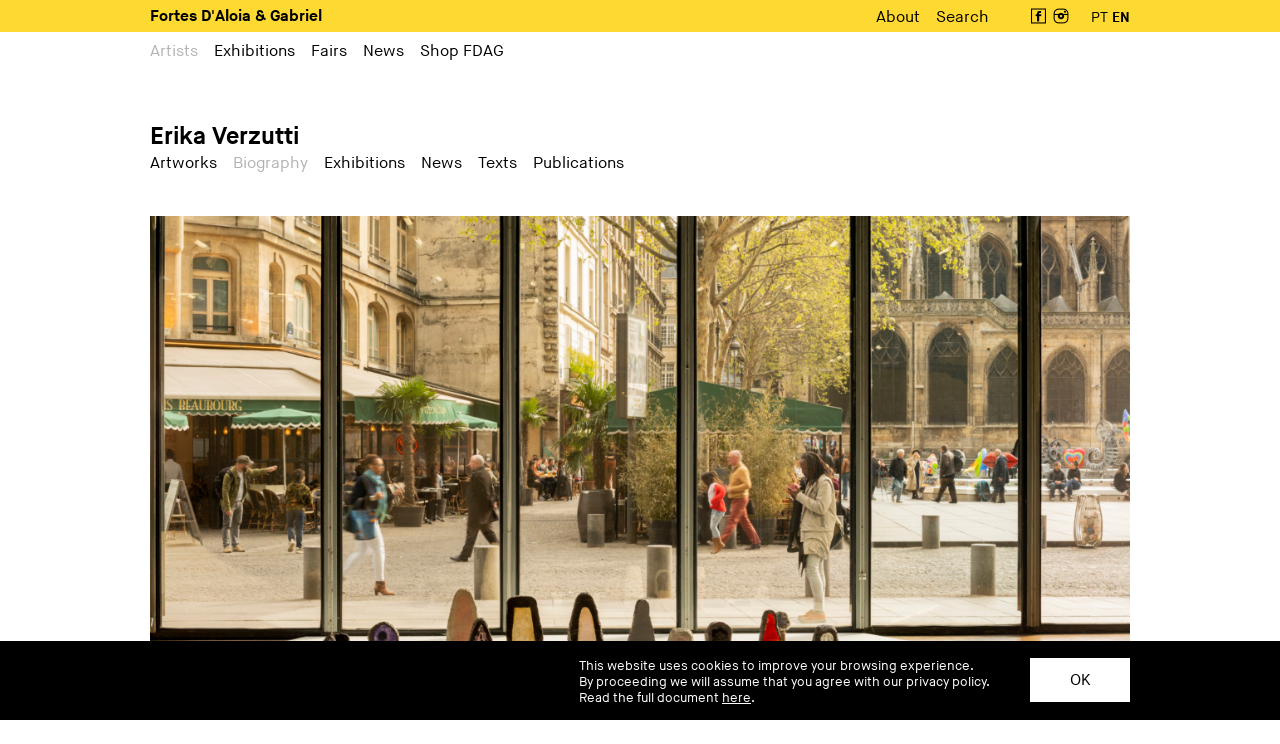

--- FILE ---
content_type: text/html; charset=UTF-8
request_url: https://fdag.com.br/en/artists/erika-verzutti/biography/
body_size: 11811
content:
<!DOCTYPE html>
<html lang="en-US" class="no-touch">

<head>
    <meta charset="utf-8">
    <meta http-equiv="X-UA-Compatible" content="IE=edge">

    <meta name='robots' content='max-image-preview:large' />
<link rel='stylesheet' id='wp-block-library-css'  href='https://fdag.com.br/wp/wp-includes/css/dist/block-library/style.min.css?ver=5.9.2' type='text/css' media='all' />
<style id='global-styles-inline-css' type='text/css'>
body{--wp--preset--color--black: #000000;--wp--preset--color--cyan-bluish-gray: #abb8c3;--wp--preset--color--white: #ffffff;--wp--preset--color--pale-pink: #f78da7;--wp--preset--color--vivid-red: #cf2e2e;--wp--preset--color--luminous-vivid-orange: #ff6900;--wp--preset--color--luminous-vivid-amber: #fcb900;--wp--preset--color--light-green-cyan: #7bdcb5;--wp--preset--color--vivid-green-cyan: #00d084;--wp--preset--color--pale-cyan-blue: #8ed1fc;--wp--preset--color--vivid-cyan-blue: #0693e3;--wp--preset--color--vivid-purple: #9b51e0;--wp--preset--gradient--vivid-cyan-blue-to-vivid-purple: linear-gradient(135deg,rgba(6,147,227,1) 0%,rgb(155,81,224) 100%);--wp--preset--gradient--light-green-cyan-to-vivid-green-cyan: linear-gradient(135deg,rgb(122,220,180) 0%,rgb(0,208,130) 100%);--wp--preset--gradient--luminous-vivid-amber-to-luminous-vivid-orange: linear-gradient(135deg,rgba(252,185,0,1) 0%,rgba(255,105,0,1) 100%);--wp--preset--gradient--luminous-vivid-orange-to-vivid-red: linear-gradient(135deg,rgba(255,105,0,1) 0%,rgb(207,46,46) 100%);--wp--preset--gradient--very-light-gray-to-cyan-bluish-gray: linear-gradient(135deg,rgb(238,238,238) 0%,rgb(169,184,195) 100%);--wp--preset--gradient--cool-to-warm-spectrum: linear-gradient(135deg,rgb(74,234,220) 0%,rgb(151,120,209) 20%,rgb(207,42,186) 40%,rgb(238,44,130) 60%,rgb(251,105,98) 80%,rgb(254,248,76) 100%);--wp--preset--gradient--blush-light-purple: linear-gradient(135deg,rgb(255,206,236) 0%,rgb(152,150,240) 100%);--wp--preset--gradient--blush-bordeaux: linear-gradient(135deg,rgb(254,205,165) 0%,rgb(254,45,45) 50%,rgb(107,0,62) 100%);--wp--preset--gradient--luminous-dusk: linear-gradient(135deg,rgb(255,203,112) 0%,rgb(199,81,192) 50%,rgb(65,88,208) 100%);--wp--preset--gradient--pale-ocean: linear-gradient(135deg,rgb(255,245,203) 0%,rgb(182,227,212) 50%,rgb(51,167,181) 100%);--wp--preset--gradient--electric-grass: linear-gradient(135deg,rgb(202,248,128) 0%,rgb(113,206,126) 100%);--wp--preset--gradient--midnight: linear-gradient(135deg,rgb(2,3,129) 0%,rgb(40,116,252) 100%);--wp--preset--duotone--dark-grayscale: url('#wp-duotone-dark-grayscale');--wp--preset--duotone--grayscale: url('#wp-duotone-grayscale');--wp--preset--duotone--purple-yellow: url('#wp-duotone-purple-yellow');--wp--preset--duotone--blue-red: url('#wp-duotone-blue-red');--wp--preset--duotone--midnight: url('#wp-duotone-midnight');--wp--preset--duotone--magenta-yellow: url('#wp-duotone-magenta-yellow');--wp--preset--duotone--purple-green: url('#wp-duotone-purple-green');--wp--preset--duotone--blue-orange: url('#wp-duotone-blue-orange');--wp--preset--font-size--small: 13px;--wp--preset--font-size--medium: 20px;--wp--preset--font-size--large: 36px;--wp--preset--font-size--x-large: 42px;}.has-black-color{color: var(--wp--preset--color--black) !important;}.has-cyan-bluish-gray-color{color: var(--wp--preset--color--cyan-bluish-gray) !important;}.has-white-color{color: var(--wp--preset--color--white) !important;}.has-pale-pink-color{color: var(--wp--preset--color--pale-pink) !important;}.has-vivid-red-color{color: var(--wp--preset--color--vivid-red) !important;}.has-luminous-vivid-orange-color{color: var(--wp--preset--color--luminous-vivid-orange) !important;}.has-luminous-vivid-amber-color{color: var(--wp--preset--color--luminous-vivid-amber) !important;}.has-light-green-cyan-color{color: var(--wp--preset--color--light-green-cyan) !important;}.has-vivid-green-cyan-color{color: var(--wp--preset--color--vivid-green-cyan) !important;}.has-pale-cyan-blue-color{color: var(--wp--preset--color--pale-cyan-blue) !important;}.has-vivid-cyan-blue-color{color: var(--wp--preset--color--vivid-cyan-blue) !important;}.has-vivid-purple-color{color: var(--wp--preset--color--vivid-purple) !important;}.has-black-background-color{background-color: var(--wp--preset--color--black) !important;}.has-cyan-bluish-gray-background-color{background-color: var(--wp--preset--color--cyan-bluish-gray) !important;}.has-white-background-color{background-color: var(--wp--preset--color--white) !important;}.has-pale-pink-background-color{background-color: var(--wp--preset--color--pale-pink) !important;}.has-vivid-red-background-color{background-color: var(--wp--preset--color--vivid-red) !important;}.has-luminous-vivid-orange-background-color{background-color: var(--wp--preset--color--luminous-vivid-orange) !important;}.has-luminous-vivid-amber-background-color{background-color: var(--wp--preset--color--luminous-vivid-amber) !important;}.has-light-green-cyan-background-color{background-color: var(--wp--preset--color--light-green-cyan) !important;}.has-vivid-green-cyan-background-color{background-color: var(--wp--preset--color--vivid-green-cyan) !important;}.has-pale-cyan-blue-background-color{background-color: var(--wp--preset--color--pale-cyan-blue) !important;}.has-vivid-cyan-blue-background-color{background-color: var(--wp--preset--color--vivid-cyan-blue) !important;}.has-vivid-purple-background-color{background-color: var(--wp--preset--color--vivid-purple) !important;}.has-black-border-color{border-color: var(--wp--preset--color--black) !important;}.has-cyan-bluish-gray-border-color{border-color: var(--wp--preset--color--cyan-bluish-gray) !important;}.has-white-border-color{border-color: var(--wp--preset--color--white) !important;}.has-pale-pink-border-color{border-color: var(--wp--preset--color--pale-pink) !important;}.has-vivid-red-border-color{border-color: var(--wp--preset--color--vivid-red) !important;}.has-luminous-vivid-orange-border-color{border-color: var(--wp--preset--color--luminous-vivid-orange) !important;}.has-luminous-vivid-amber-border-color{border-color: var(--wp--preset--color--luminous-vivid-amber) !important;}.has-light-green-cyan-border-color{border-color: var(--wp--preset--color--light-green-cyan) !important;}.has-vivid-green-cyan-border-color{border-color: var(--wp--preset--color--vivid-green-cyan) !important;}.has-pale-cyan-blue-border-color{border-color: var(--wp--preset--color--pale-cyan-blue) !important;}.has-vivid-cyan-blue-border-color{border-color: var(--wp--preset--color--vivid-cyan-blue) !important;}.has-vivid-purple-border-color{border-color: var(--wp--preset--color--vivid-purple) !important;}.has-vivid-cyan-blue-to-vivid-purple-gradient-background{background: var(--wp--preset--gradient--vivid-cyan-blue-to-vivid-purple) !important;}.has-light-green-cyan-to-vivid-green-cyan-gradient-background{background: var(--wp--preset--gradient--light-green-cyan-to-vivid-green-cyan) !important;}.has-luminous-vivid-amber-to-luminous-vivid-orange-gradient-background{background: var(--wp--preset--gradient--luminous-vivid-amber-to-luminous-vivid-orange) !important;}.has-luminous-vivid-orange-to-vivid-red-gradient-background{background: var(--wp--preset--gradient--luminous-vivid-orange-to-vivid-red) !important;}.has-very-light-gray-to-cyan-bluish-gray-gradient-background{background: var(--wp--preset--gradient--very-light-gray-to-cyan-bluish-gray) !important;}.has-cool-to-warm-spectrum-gradient-background{background: var(--wp--preset--gradient--cool-to-warm-spectrum) !important;}.has-blush-light-purple-gradient-background{background: var(--wp--preset--gradient--blush-light-purple) !important;}.has-blush-bordeaux-gradient-background{background: var(--wp--preset--gradient--blush-bordeaux) !important;}.has-luminous-dusk-gradient-background{background: var(--wp--preset--gradient--luminous-dusk) !important;}.has-pale-ocean-gradient-background{background: var(--wp--preset--gradient--pale-ocean) !important;}.has-electric-grass-gradient-background{background: var(--wp--preset--gradient--electric-grass) !important;}.has-midnight-gradient-background{background: var(--wp--preset--gradient--midnight) !important;}.has-small-font-size{font-size: var(--wp--preset--font-size--small) !important;}.has-medium-font-size{font-size: var(--wp--preset--font-size--medium) !important;}.has-large-font-size{font-size: var(--wp--preset--font-size--large) !important;}.has-x-large-font-size{font-size: var(--wp--preset--font-size--x-large) !important;}
</style>
<link rel="canonical" href="https://fdag.com.br/en/artists/erika-verzutti/" />
<link rel="alternate" type="application/rss+xml" href="https://fdag.com.br/feed/" title="Fortes D'Aloia & Gabriel RSS">    <meta name="viewport" content="width=device-width, initial-scale=1">
    <meta http-equiv="cleartype" content="on">

    <!-- styles -->
    <link type="text/css" rel="stylesheet" href="/app/themes/fdag/styles/main.min.css?1696530603">


    <script>
        (function(i, s, o, g, r, a, m) {
            i['GoogleAnalyticsObject'] = r;
            i[r] = i[r] || function() {
                (i[r].q = i[r].q || []).push(arguments)
            }, i[r].l = 1 * new Date();
            a = s.createElement(o),
                m = s.getElementsByTagName(o)[0];
            a.async = 1;
            a.src = g;
            m.parentNode.insertBefore(a, m);
        })(window, document, 'script', '//www.google-analytics.com/analytics.js', 'ga');

        ga('create', 'UA-7746843-21', 'auto');
        ga('require', 'displayfeatures');        ga('send', 'pageview');
    </script>
<!-- meta -->
<link rel="alternate" hreflang="pt-br" href="https://fdag.com.br/artistas/erika-verzutti/"><title>Erika Verzutti - Artists - Fortes D'Aloia &amp; Gabriel</title><meta property="og:title" content="Erika Verzutti - Artists - Fortes D'Aloia &amp; Gabriel"><meta name="twitter:title" content="Erika Verzutti - Artists - Fortes D'Aloia &amp; Gabriel"><meta name="description" content="erika verzutti works with papier-mâché, bronze, plaster, concrete, wax, acrylic and oil paint, occupying the meeting place of painting and sculpture, in a comprehensive and omnivorous practice. her forms can spring from eggs, animals, fruits and vegetables, as well as from an empirical manual molding process. the surfaces of her sculptures are frequently rugged, scratched, furrowed and cut up. her process encounters an interplay between material properties and symbolic overtones, reprocessing both modernist sculpture and vernacular construction. the artist connects an archaeological temporality with the contemporary rhythm, like an infinite scroll, through her tactile work that shelters disparate elements without ..."><meta property="og:description" content="erika verzutti works with papier-mâché, bronze, plaster, concrete, wax, acrylic and oil paint, occupying the meeting place of painting and sculpture, in a comprehensive and omnivorous practice. her forms can spring from eggs, animals, fruits and vegetables, as well as from an empirical manual molding process. the surfaces of her sculptures are frequently rugged, scratched, furrowed and cut up. her process encounters an interplay between material properties and symbolic overtones, reprocessing both modernist sculpture and vernacular construction. the artist connects an archaeological temporality with the contemporary rhythm, like an infinite scroll, through her tactile work that shelters disparate elements without ..."><meta name="twitter:description" content="erika verzutti works with papier-mâché, bronze, plaster, concrete, wax, acrylic and oil paint, occupying the meeting place of painting and sculpture, in a comprehensive and omnivorous practice. her forms can spring from eggs, animals, fruits and vegetables, as well as from an empirical manual molding process. the surfaces of her sculptures are frequently rugged, scratched, furrowed and cut up. her process encounters an interplay between material properties and symbolic overtones, reprocessing both modernist sculpture and vernacular construction. the artist connects an archaeological temporality with the contemporary rhythm, like an infinite scroll, through her tactile work that shelters disparate elements without ..."><meta property="og:url" content="https://fdag.com.br/en/artists/erika-verzutti/"><meta property="og:type" content="website"><meta property="og:site_name" content="Fortes D'Aloia & Gabriel"><meta property="og:locale" content="en_US"><meta property="og:image" content="https://fdag.com.br/app/uploads/2016/11/erika-verzutti-centre-pompidou-10-1200x675.jpg"><meta property="og:image:type" content="image/jpeg"><meta property="og:image:width" content="1200"><meta property="og:image:height" content="675"><meta property="og:image" content="http://images"><meta property="og:image" content="http://Obras"><meta property="og:image" content="http://Artworks"><meta property="og:image" content="https://fdag.com.br/app/uploads/2016/11/0u9a2290-edit-scaled.jpeg"><meta property="og:image:type" content="image/jpeg"><meta property="og:image:width" content="1200"><meta property="og:image:height" content="803"><meta property="og:image" content="https://fdag.com.br/app/uploads/2016/11/24-03-18-0058-pano-edit-1200x1600.jpg"><meta property="og:image:type" content="image/jpeg"><meta property="og:image:width" content="1200"><meta property="og:image:height" content="1600"><meta property="og:image" content="https://fdag.com.br/app/uploads/2016/11/24-03-18-0047-pano-edit-1200x750.jpg"><meta property="og:image:type" content="image/jpeg"><meta property="og:image:width" content="1200"><meta property="og:image:height" content="750"><meta property="og:image" content="https://fdag.com.br/app/uploads/2016/11/kreps-06-1200x1799.jpg"><meta property="og:image:type" content="image/jpeg"><meta property="og:image:width" content="1200"><meta property="og:image:height" content="1799"><meta property="og:image" content="https://fdag.com.br/app/uploads/2016/11/ev-works-01-1200x847.jpeg"><meta property="og:image:type" content="image/jpeg"><meta property="og:image:width" content="1200"><meta property="og:image:height" content="847"><meta property="og:image" content="https://fdag.com.br/app/uploads/2016/11/din5680-1200x1800.jpg"><meta property="og:image:type" content="image/jpeg"><meta property="og:image:width" content="1200"><meta property="og:image:height" content="1800"><meta property="og:image" content="https://fdag.com.br/app/uploads/2016/11/everzutti-low-ok-506-1200x959.jpg"><meta property="og:image:type" content="image/jpeg"><meta property="og:image:width" content="1200"><meta property="og:image:height" content="959"><meta property="og:image" content="https://fdag.com.br/app/uploads/2016/11/ev22-0332-1200x1680.jpg"><meta property="og:image:type" content="image/jpeg"><meta property="og:image:width" content="1200"><meta property="og:image:height" content="1680"><meta property="og:image" content="https://fdag.com.br/app/uploads/2016/11/ev22-0081-1200x900.jpg"><meta property="og:image:type" content="image/jpeg"><meta property="og:image:width" content="1200"><meta property="og:image:height" content="900"><meta property="og:image" content="https://fdag.com.br/app/uploads/2016/11/ev22-0111-1200x900.jpg"><meta property="og:image:type" content="image/jpeg"><meta property="og:image:width" content="1200"><meta property="og:image:height" content="900"><meta property="og:image" content="https://fdag.com.br/app/uploads/2016/11/erika-verzutti-ev11140-forest-ddm1-1200x1451.jpg"><meta property="og:image:type" content="image/jpeg"><meta property="og:image:width" content="1200"><meta property="og:image:height" content="1451"><meta property="og:image" content="https://fdag.com.br/app/uploads/2016/11/ev01687-edit-1200x800.png"><meta property="og:image:type" content="image/png"><meta property="og:image:width" content="1200"><meta property="og:image:height" content="800"><meta property="og:image" content="https://fdag.com.br/app/uploads/2016/11/erika-verzutti-ev11133-cemetery-of-golden-eggs-ddm2-1200x800.jpg"><meta property="og:image:type" content="image/jpeg"><meta property="og:image:width" content="1200"><meta property="og:image:height" content="800"><meta property="og:image" content="https://fdag.com.br/app/uploads/2016/11/ev10932-nova-ddm1-edit-1-1200x554.jpg"><meta property="og:image:type" content="image/jpeg"><meta property="og:image:width" content="1200"><meta property="og:image:height" content="554"><meta property="og:image" content="https://fdag.com.br/app/uploads/2016/11/ev10934-halo-ddm-edit1-1-1200x1216.jpg"><meta property="og:image:type" content="image/jpeg"><meta property="og:image:width" content="1200"><meta property="og:image:height" content="1216"><meta property="og:image" content="https://fdag.com.br/app/uploads/2016/11/ev10919-cisne-passarela-ddh-2-1200x800.jpg"><meta property="og:image:type" content="image/jpeg"><meta property="og:image:width" content="1200"><meta property="og:image:height" content="800"><meta property="og:image" content="https://fdag.com.br/app/uploads/2016/11/ev10815-swan-with-stage-ddh-1-1200x771.jpg"><meta property="og:image:type" content="image/jpeg"><meta property="og:image:width" content="1200"><meta property="og:image:height" content="771"><meta property="og:image" content="https://fdag.com.br/app/uploads/2016/11/ev10931-full-moon-ddh-1200x1362.jpg"><meta property="og:image:type" content="image/jpeg"><meta property="og:image:width" content="1200"><meta property="og:image:height" content="1362"><meta property="og:image" content="https://fdag.com.br/app/uploads/2016/11/ev10786-boyfriend-ddh-1200x917.jpg"><meta property="og:image:type" content="image/jpeg"><meta property="og:image:width" content="1200"><meta property="og:image:height" content="917"><meta property="og:image" content="https://fdag.com.br/app/uploads/2016/11/ev10767-fringe-cemetery-ddh-1-1200x732.jpg"><meta property="og:image:type" content="image/jpeg"><meta property="og:image:width" content="1200"><meta property="og:image:height" content="732"><meta property="og:image" content="https://fdag.com.br/app/uploads/2016/11/ev10428-marinha-ddh-3-1200x846.jpg"><meta property="og:image:type" content="image/jpeg"><meta property="og:image:width" content="1200"><meta property="og:image:height" content="846"><meta property="og:image" content="https://fdag.com.br/app/uploads/2016/11/ev10421-livro-de-crianca-childrens-book-ddh-1-1200x785.jpg"><meta property="og:image:type" content="image/jpeg"><meta property="og:image:width" content="1200"><meta property="og:image:height" content="785"><meta property="og:image" content="https://fdag.com.br/app/uploads/2016/11/ev10458-swan-with-hammer-ddh-2-1200x870.jpg"><meta property="og:image:type" content="image/jpeg"><meta property="og:image:width" content="1200"><meta property="og:image:height" content="870"><meta property="og:image" content="https://fdag.com.br/app/uploads/2016/11/ev10246-tarsila-com-novo-ddh-1-1200x857.jpg"><meta property="og:image:type" content="image/jpeg"><meta property="og:image:width" content="1200"><meta property="og:image:height" content="857"><meta property="og:image" content="https://fdag.com.br/app/uploads/2016/11/ev10942-erika-verzutti-painted-lady-ph-ding-musa-ddm-1-1200x1800.jpg"><meta property="og:image:type" content="image/jpeg"><meta property="og:image:width" content="1200"><meta property="og:image:height" content="1800"><meta property="og:image" content="https://fdag.com.br/app/uploads/2016/11/ev10241-brasilia-tv-ddh1-1-1200x1901.jpg"><meta property="og:image:type" content="image/jpeg"><meta property="og:image:width" content="1200"><meta property="og:image:height" content="1901"><meta property="og:image" content="https://fdag.com.br/app/uploads/2016/11/ev10186-brasilia-cinema-ddh2-1-1200x1746.jpg"><meta property="og:image:type" content="image/jpeg"><meta property="og:image:width" content="1200"><meta property="og:image:height" content="1746"><meta property="og:image" content="https://fdag.com.br/app/uploads/2016/11/ev10075-maria-ddh-1200x1800.jpg"><meta property="og:image:type" content="image/jpeg"><meta property="og:image:width" content="1200"><meta property="og:image:height" content="1800"><meta property="og:image" content="http://Artworks"><meta property="og:image" content="http://Artworks"><meta property="og:image" content="http://images"><meta property="og:image" content="http://Vistas%20de%20exposições"><meta property="og:image" content="http://Exhibition%20views"><meta property="og:image" content="https://fdag.com.br/app/uploads/2016/11/nott-ev-scale-286-large-1200x800.jpg"><meta property="og:image:type" content="image/jpeg"><meta property="og:image:width" content="1200"><meta property="og:image:height" content="800"><meta property="og:image" content="https://fdag.com.br/app/uploads/2016/11/240626-luma-erikaverzutti-victorsimon-joana-luz-11-large-1200x800.jpg"><meta property="og:image:type" content="image/jpeg"><meta property="og:image:width" content="1200"><meta property="og:image:height" content="800"><meta property="og:image" content="https://fdag.com.br/app/uploads/2016/11/240626-luma-erikaverzutti-victorsimon-joana-luz-25-large-1200x800.jpg"><meta property="og:image:type" content="image/jpeg"><meta property="og:image:width" content="1200"><meta property="og:image:height" content="800"><meta property="og:image" content="https://fdag.com.br/app/uploads/2016/11/290624-luma-erikaverzutti-victorsimon-renatapires-19-large-1200x798.jpg"><meta property="og:image:type" content="image/jpeg"><meta property="og:image:width" content="1200"><meta property="og:image:height" content="798"><meta property="og:image" content="https://fdag.com.br/app/uploads/2016/11/240626-luma-erikaverzutti-victorsimon-joana-luz-20-large-1200x800.jpg"><meta property="og:image:type" content="image/jpeg"><meta property="og:image:width" content="1200"><meta property="og:image:height" content="800"><meta property="og:image" content="https://fdag.com.br/app/uploads/2016/11/290624-luma-erikaverzutti-victorsimon-renatapires-10-large-1200x798.jpg"><meta property="og:image:type" content="image/jpeg"><meta property="og:image:width" content="1200"><meta property="og:image:height" content="798"><meta property="og:image" content="https://fdag.com.br/app/uploads/2016/11/ev-notizia-ica-milano-ph-andrea-rossetti-ddm-1-scaled.jpg"><meta property="og:image:type" content="image/jpeg"><meta property="og:image:width" content="1200"><meta property="og:image:height" content="752"><meta property="og:image" content="https://fdag.com.br/app/uploads/2016/11/ev-notizia-ica-milano-ph-andrea-rossetti-ddm-2-1200x1558.jpg"><meta property="og:image:type" content="image/jpeg"><meta property="og:image:width" content="1200"><meta property="og:image:height" content="1558"><meta property="og:image" content="https://fdag.com.br/app/uploads/2016/11/2023-tantra-museo-experimental-el-eco-ph-pavka-segura-ddm3-1200x801.jpg"><meta property="og:image:type" content="image/jpeg"><meta property="og:image:width" content="1200"><meta property="og:image:height" content="801"><meta property="og:image" content="https://fdag.com.br/app/uploads/2016/11/2023-tantra-museo-experimental-el-eco-ph-pavka-segura-ddm1-1200x801.jpg"><meta property="og:image:type" content="image/jpeg"><meta property="og:image:width" content="1200"><meta property="og:image:height" content="801"><meta property="og:image" content="https://fdag.com.br/app/uploads/2016/11/2023-tantra-museo-experimental-el-eco-ph-pavka-segura-ddm4-1200x801.jpg"><meta property="og:image:type" content="image/jpeg"><meta property="og:image:width" content="1200"><meta property="og:image:height" content="801"><meta property="og:image" content="https://fdag.com.br/app/uploads/2016/11/2023-tantra-museo-experimental-el-eco-ph-pavka-segura-ddm6-1200x801.jpg"><meta property="og:image:type" content="image/jpeg"><meta property="og:image:width" content="1200"><meta property="og:image:height" content="801"><meta property="og:image" content="https://fdag.com.br/app/uploads/2016/11/2023-tantra-museo-experimental-el-eco-ph-pavka-segura-ddm18-1200x801.jpg"><meta property="og:image:type" content="image/jpeg"><meta property="og:image:width" content="1200"><meta property="og:image:height" content="801"><meta property="og:image" content="https://fdag.com.br/app/uploads/2016/11/2023-ccs-erikaverzutti-005-1200x900.jpg"><meta property="og:image:type" content="image/jpeg"><meta property="og:image:width" content="1200"><meta property="og:image:height" content="900"><meta property="og:image" content="https://fdag.com.br/app/uploads/2016/11/2023-ccs-erikaverzutti-006-1200x798.jpg"><meta property="og:image:type" content="image/jpeg"><meta property="og:image:width" content="1200"><meta property="og:image:height" content="798"><meta property="og:image" content="https://fdag.com.br/app/uploads/2016/11/2023-ccs-erikaverzutti-007-1200x815.jpg"><meta property="og:image:type" content="image/jpeg"><meta property="og:image:width" content="1200"><meta property="og:image:height" content="815"><meta property="og:image" content="https://fdag.com.br/app/uploads/2016/11/2023-ccs-erikaverzutti-047-1200x1662.jpg"><meta property="og:image:type" content="image/jpeg"><meta property="og:image:width" content="1200"><meta property="og:image:height" content="1662"><meta property="og:image" content="https://fdag.com.br/app/uploads/2016/11/21-09-20-8574-pano-edit-1200x715.jpg"><meta property="og:image:type" content="image/jpeg"><meta property="og:image:width" content="1200"><meta property="og:image:height" content="715"><meta property="og:image" content="https://fdag.com.br/app/uploads/2016/11/21-09-20-1083-pano-edit.jpg"><meta property="og:image:type" content="image/jpeg"><meta property="og:image:width" content="1200"><meta property="og:image:height" content="650"><meta property="og:image" content="https://fdag.com.br/app/uploads/2016/11/21-09-20-3138-pano-1200x648.jpg"><meta property="og:image:type" content="image/jpeg"><meta property="og:image:width" content="1200"><meta property="og:image:height" content="648"><meta property="og:image" content="https://fdag.com.br/app/uploads/2016/11/21-09-20-0042-pano-1200x504.jpg"><meta property="og:image:type" content="image/jpeg"><meta property="og:image:width" content="1200"><meta property="og:image:height" content="504"><meta property="og:image" content="https://fdag.com.br/app/uploads/2016/11/erika-verzutti-centre-pompidou-10-1-1200x800.jpg"><meta property="og:image:type" content="image/jpeg"><meta property="og:image:width" content="1200"><meta property="og:image:height" content="800"><meta property="og:image" content="https://fdag.com.br/app/uploads/2016/11/erika-verzutti-centre-pompidou-13-1200x729.jpg"><meta property="og:image:type" content="image/jpeg"><meta property="og:image:width" content="1200"><meta property="og:image:height" content="729"><meta property="og:image" content="https://fdag.com.br/app/uploads/2016/11/erika-verzutti-centre-pompidou-1-1200x676.jpg"><meta property="og:image:type" content="image/jpeg"><meta property="og:image:width" content="1200"><meta property="og:image:height" content="676"><meta property="og:image" content="https://fdag.com.br/app/uploads/2016/11/erika-verzutti-centre-pompidou-4-1200x679.jpg"><meta property="og:image:type" content="image/jpeg"><meta property="og:image:width" content="1200"><meta property="og:image:height" content="679"><meta property="og:image" content="https://fdag.com.br/app/uploads/2016/11/erika-verzutti-centre-pompidou-8-1200x1750.jpg"><meta property="og:image:type" content="image/jpeg"><meta property="og:image:width" content="1200"><meta property="og:image:height" content="1750"><meta property="og:image" content="http://Exhibition%20views"><meta property="og:image" content="http://Exhibition%20views"><meta name="twitter:card" content="summary"><meta name="twitter:domain" content="fdag.com.br"><meta name="twitter:image:src" content="https://fdag.com.br/app/uploads/2016/11/erika-verzutti-centre-pompidou-10-1200x675.jpg"><script>window.PROJECT_ENV="production";window.IS_PRODUCTION=Boolean("1");window.IS_DEVELOPMENT=Boolean("");window.LANGUAGE_CODE="en";window.PAGE_NAME="artists";window.SUBPAGE_NAME="erika-verzutti";window.IS_FRONT_PAGE=Boolean("");window.IS_TOUCH=('ontouchstart' in window) || window.DocumentTouch && document instanceof DocumentTouch;window.IS_MOBILE=Boolean("");</script></head>

<body class="single-artistas-biografia single-artistas artistas single singular page-color-galeria lang-en">

    <header id="header" class="page-color-bg">

    <div class="container header-menu">
        <div class="row">

            <div class="col-xs-12 col-md-6">
                <a href="/en/" rel="home" class="menu-item-style"><b>Fortes D'Aloia & Gabriel</b></a>

                <div class="mobile-toggle">
                    <a href="#toggle-menu">
                        <div class="menu-icon">
                            <div class="menu-icon-line"></div>
                            <div class="menu-icon-line"></div>
                            <div class="menu-icon-line"></div>
                        </div>
                        <div class="menu-close">
                            <div class="menu-icon-line line1"></div>
                            <div class="menu-icon-line line2"></div>
                        </div>
                    </a>
                </div>
            </div>

            <div class="col-xs-12 col-md-6 hidden-sm-down">
                <div class="header-actions">

                    <div class="header-menu-items">
                        <a href="/en/about/" class="header-menu-item header-menu-item-en-about"><span class="menu-underline">About</span></a><a href="/en/search/" class="header-menu-item header-menu-item-en-search"><span class="menu-underline">Search</span></a>                    </div>

                    <div class="header-social">
                        <a href="https://www.facebook.com/fortesdaloiagabriel" target="_blank"><i class="icon-social icon-social-facebook"></i></a><a href="https://www.instagram.com/fortesdaloiagabriel" target="_blank"><i class="icon-social icon-social-instagram"></i></a>                    </div>

                    <div class="header-language"><span class="lang-menu-item lang-pt-br"><a class="language-link" href="https://fdag.com.br/artistas/erika-verzutti/biografia/">PT</a></span> <span class="lang-menu-item lang-en selected">EN</span></div>
                </div>
            </div>


        </div>
    </div>

</header>

<nav id="menu">
    <div class="container">
        <div class="menu-wrap">

            <div class="menu-items">
                <a href="/en/artists/" class="menu-item menu-item-en-artists selected"><span class="menu-underline">Artists</span></a><a href="/en/exhibitions/" class="menu-item menu-item-en-exhibitions"><span class="menu-underline">Exhibitions</span></a><a href="/en/fairs/" class="menu-item menu-item-en-fairs"><span class="menu-underline">Fairs</span></a><a href="/en/news/" class="menu-item menu-item-en-news"><span class="menu-underline">News</span></a><a href="https://shop.fdag.com.br/" target="_blank" class="menu-item menu-item-https-shopfdagcombr"><span class="menu-underline">Shop FDAG</span></a><a href="/en/about/" class="menu-item menu-item-en-about"><span class="menu-underline">About</span></a><a href="/en/search/" class="menu-item menu-item-en-search"><span class="menu-underline">Search</span></a>
                <div class="header-language"><span class="lang-menu-item lang-pt-br"><a class="language-link" href="https://fdag.com.br/artistas/erika-verzutti/biografia/">PT</a></span> <span class="lang-menu-item lang-en selected">EN</span></div>

                <div class="mobile-social">
                    <a href="https://www.facebook.com/fortesdaloiagabriel" target="_blank"><i class="icon-social icon-social-facebook"></i></a><a href="https://www.instagram.com/fortesdaloiagabriel" target="_blank"><i class="icon-social icon-social-instagram"></i></a>                </div>


            </div>

            <div class="submenu-items">
                            </div>

        </div>
    </div>
</nav>

<nav id="support-header" class="container">
    <div class="header-support-text">Artists</div></nav>

<header class="container">
    <div class="row padding-bottom-5">

        <div class="col-xs-12">
            <h1><a href="https://fdag.com.br/en/artists/erika-verzutti/">Erika Verzutti</a></h1>
        </div>

        <div class="col-xs-12">

            <div class="page-menu-group">
                <div class="page-menu">
                    <a href="/en/artists/erika-verzutti/artworks/" class="page-menu-item page-menu-item-en-artists-erika-verzutti-artworks"><span class="menu-underline">Artworks</span></a><a href="/en/artists/erika-verzutti/biography/" class="page-menu-item page-menu-item-en-artists-erika-verzutti-biography selected"><span class="menu-underline">Biography</span></a><a href="/en/artists/erika-verzutti/exhibitions/" class="page-menu-item page-menu-item-en-artists-erika-verzutti-exhibitions"><span class="menu-underline">Exhibitions</span></a><a href="/en/artists/erika-verzutti/news/" class="page-menu-item page-menu-item-en-artists-erika-verzutti-news"><span class="menu-underline">News</span></a><a href="/en/artists/erika-verzutti/texts/" class="page-menu-item page-menu-item-en-artists-erika-verzutti-texts"><span class="menu-underline">Texts</span></a><a href="/en/artists/erika-verzutti/publications/" class="page-menu-item page-menu-item-en-artists-erika-verzutti-publications"><span class="menu-underline">Publications</span></a>                </div>
                <div class="page-menu-links">
                                    </div>
            </div>

        </div>


        
    </div>
</header>
<main class="container">
    <div class="row margin-bottom-5">
        
        <!-- image -->
        <div class="col-xs-12 margin-bottom-3 full-width-images events-disabled">
    <picture><source srcset="https://fdag.com.br/app/uploads/2016/11/erika-verzutti-centre-pompidou-10-1180x664.jpg, https://fdag.com.br/app/uploads/2016/11/erika-verzutti-centre-pompidou-10-2360x1328.jpg 2x" media="(min-width: 376px)"><img srcset="https://fdag.com.br/app/uploads/2016/11/erika-verzutti-centre-pompidou-10-375x260.jpg, https://fdag.com.br/app/uploads/2016/11/erika-verzutti-centre-pompidou-10-750x520.jpg 2x" alt="Erika Verzutti_Centre Pompidou_10-"></picture></div>
        
        <!-- side -->
        <div class="col-xs-12 col-md-4 side-col">
            <h1>Erika Verzutti</h1>
            <h2>São Paulo, Brazil, 1971</h2>

            <br><h4>Download</h4><p><a href="https://fdag.com.br/app/uploads/2016/11/cv-erika-verzutti.pdf" target="_blank">CV</a></p><p><a href="https://fdag.com.br/app/uploads/2016/11/bibliografia-erika-verzutti.pdf" target="_blank">Bibliography</a></p><p><a href="https://fdag.com.br/app/uploads/2016/11/portfolio-erika-verzutti-6.pdf" target="_blank">Portfolio</a></p>
            
<div class="social-share">
    <a href="https://www.facebook.com/sharer/sharer.php?u=https%3A%2F%2Ffdag.com.br%2Fen%2Fartists%2Ferika-verzutti%2F" target="_blank" class="social-link-facebook">
        <i class="icon-social-facebook social-share-icon"></i>
    </a>

    <a href="https://twitter.com/share?url=https%3A%2F%2Ffdag.com.br%2Fen%2Fartists%2Ferika-verzutti%2F&lang=en" target="_blank" class="social-link-twitter">
        <i class="icon-social-twitter social-share-icon"></i>
    </a>

</div>

        </div>


        <!-- main content -->
        <div class="col-xs-12 col-md-8 margin-bottom-3">
            <span class="the-content">
            <p><span style="font-weight: 400;"><br />
Erika Verzutti works with papier-mâché, bronze, plaster, concrete, wax, acrylic and oil paint, occupying the meeting place of painting and sculpture, in a comprehensive and omnivorous practice. Her forms can spring from eggs, animals, fruits and vegetables, as well as from an empirical manual molding process. The surfaces of her sculptures are frequently rugged, scratched, furrowed and cut up. Her process encounters an interplay between material properties and symbolic overtones, reprocessing both modernist sculpture and vernacular construction. The artist connects an archaeological temporality with the contemporary rhythm, like an infinite scroll, through her tactile work that shelters disparate elements without hierarchizing them. The network of allusion created by Verzutti’s sculptures produces a field of resonances between the constructed figures and the cultural references that their contours and silhouettes evoke.</span></p>
<p>&nbsp;</p>
<p><span style="font-weight: 400;"><br />
Recent solo exhibitions include </span><i><span style="font-weight: 400;">Sculptures Last Night, </span></i><span style="font-weight: 400;">Pourquoi Paris?, Hotel Balzac, Paris, France (2025); </span><i><span style="font-weight: 400;">Sculptures With Wind, </span></i><span style="font-weight: 400;">Fortes D’Aloia &amp; Gabriel, São Paulo, Brazil (2025);</span> <i><span style="font-weight: 400;">The Life of Sculptures, </span></i><span style="font-weight: 400;">LUMA Arles, Arles, France (2024); </span><i><span style="font-weight: 400;">Notizia</span></i><span style="font-weight: 400;">, ICA Milano, Milan, Italy (2024); </span><i><span style="font-weight: 400;">Erika Verzutti: New Moons</span></i><span style="font-weight: 400;">, CCS Bard Galleries, Annandale-On-Hudson, USA (2023); </span><i><span style="font-weight: 400;">Tantra</span></i><span style="font-weight: 400;">, Museo Experimental el Eco, Mexico City, Mexico (2023); </span><i><span style="font-weight: 400;">Churros and rain</span></i><span style="font-weight: 400;">, Andrew Kreps Gallery, Nova York, Estados Unidos (2022); </span><i><span style="font-weight: 400;">A indisciplina da escultura</span></i><span style="font-weight: 400;">, Museu de Arte de São Paulo Assis Chateaubriand, São Paulo, Brasil (2021); </span><i><span style="font-weight: 400;">Erika Verzutti</span></i><span style="font-weight: 400;">, Nottingham Contemporary, slackNottingham, Inglaterra (2021); </span><i><span style="font-weight: 400;">Year </span></i><span style="font-weight: 400;">(2020), Alison Jacques Gallery, Londres, Inglaterra; </span><i><span style="font-weight: 400;">Erika Verzutti</span></i><span style="font-weight: 400;">, Centre Pompidou, Paris, França (2019); </span><i><span style="font-weight: 400;">Venus Yogini, Aspen Art Museum, Aspen, Estados Unidos; Carne Sintética</span></i><span style="font-weight: 400;">, Galeria Fortes D’Aloia &amp; Gabriel, São Paulo (2019) e </span><i><span style="font-weight: 400;">Ex Gurus, </span></i><span style="font-weight: 400;">Andrew Kreps Gallery, Nova York, Estados Unidos (2018). The artist also participated in the group shows </span><i><span style="font-weight: 400;">Bukhara Biennial &#8211; Recipes for Broken Hearts,</span></i><span style="font-weight: 400;"> Bukhara, Uzbequistan</span><i><span style="font-weight: 400;"> (2025); Era uma vez: visões do céu e da Terra, </span></i><span style="font-weight: 400;">Pinacoteca de São Paulo, São Paulo, Brazil (2024); </span><i><span style="font-weight: 400;">Sculptures in the Park, </span></i><span style="font-weight: 400;">Compton Vernney, Wellsbourne, UK (2024);</span> <span style="font-weight: 400;"> Geneva Biennale–Sculpture Garden, Genebra, Suíça (2022); </span><i><span style="font-weight: 400;">Joseph Beuys, Horia Damian, Ana Lupas, Mihai Olos, Erika Verzutti</span></i><span style="font-weight: 400;">, Plan B, Berlin, Alemanha (2021); </span><i><span style="font-weight: 400;">O Canto do Bode</span></i><span style="font-weight: 400;">, Casa da Cultura de Comporta, Comporta, Portugal (2021);</span><i><span style="font-weight: 400;"> Crumple</span></i><span style="font-weight: 400;">, Vin Vin Gallery, Viena, Áustria (2020); </span><i><span style="font-weight: 400;">ANOZERO</span></i><span style="font-weight: 400;"> – Bienal de Arte de Coimbra, Coimbra, Portugal (2019); </span><i><span style="font-weight: 400;">Wiggle</span></i><span style="font-weight: 400;">, Galerie Greta Meert, Bruxelas, Bélgica (2018).</span></p>
<p><span style="font-weight: 400;"><br />
Verzutti’s work has been included in important public collections, such as Tate Modern, London, UK; The Solomon R. Guggenheim Museum, New York, USA; Centre Georges Pompidou, Paris, France; MASP – Museu de Arte de São Paulo Assis Chateaubriand, São Paulo, Brazil; Pinacoteca do Estado de São Paulo, São Paulo, Brazil; MAM &#8211; Museu de Arte Moderna de São Paulo, São Paulo, Brazil; Inhotim, Brumadinho, Brazil; Carnegie Museum of Art, Pittsburgh, USA; François Pinault Collection, France; Colección Cisneros, Caracas, Venezuela; Cisneros Fontanals Art Foundation, Miami, USA; Muzeum Susch, Zernez, Switzerland; MAMCO &#8211; Musée D&#8217;Art Moderne Et Contemporain, Genève, Switzerland and Arizona State University Museum – ASU Art Museum, Tempe, USA.</span></p>
            </span>
        </div>

    </div>
</main>


<footer id="footer" class="gray-footer">
    <div class="container">
        <div class="row">

            <div class="col-md-4">
                <h5 class="h5-heading">São Paulo</h5>
                <p><strong>FDAG Barra Funda</strong><br />
Rua James Holland 71<br />
01138-000 São Paulo, Brazil<br />
<a href="https://wa.me/11971462507">+55 11 97146-2507</a></p>
<p><strong><br />
FDAG Jardins<br />
</strong>R. Barão de Capanema, 343<br />
01411-011 São Paulo, Brasil</p>
<p><strong style="font-size: 1rem;"><br />
Visiting hours<br />
</strong>Tue &#8211; Fri: 10am to 7pm<br />
Sat: 10am – 6pm</p>
<p>&nbsp;</p>
<p>&nbsp;</p>
<p>&nbsp;</p>
<p>The gallery does not review unsolicited portfolio submissions.</p>
<p>&nbsp;</p>
            </div>

            <div class="col-xs-12 hidden-md-up padding-bottom-4">
            </div>

            <div class="col-md-4">
                <h5 class="h5-heading">Rio de Janeiro</h5>
                <p><strong>Carpintaria</strong><br />
Rua Jardim Botânico 971<br />
22470-051 Rio de Janeiro, Brazil<br />
carpintaria@fdag.com.br<br />
<a href="https://wa.me/21998675681"><span style="font-size: 1rem;">+55 21 99867 5681</span></a></p>
<p>&nbsp;</p>
<p><strong style="font-size: 1rem;">Visiting hours</strong></p>
<p>Tue &#8211; Fri: 10am to 7pm<br />
Sat: 10am – 6pm</p>
<p>&nbsp;</p>
<p><a href="https://wa.me/21998675681"><span style="font-size: 1rem;">+55 21 99867 5681</span></a></p>
            </div>

            <div class="col-xs-12 hidden-md-up padding-bottom-4">
            </div>

            <div class="col-md-4">
                <h5 class="h5-heading">Lisboa</h5>
                <p>Rua do Machadinho, 1<br />
1200-861 Lisboa, Portugal<br />
lisboa@fdag.com.br</p>
<p>&nbsp;</p>
<p><strong style="font-size: 1rem;">Visiting hours<br />
</strong>Mon – Fri: 10am to 6pm<br />
Views by appointment</p>
<p>&nbsp;</p>
<p>+351 211305091</p>
            </div>

        </div>
        <div class="row padding-top-4">
            <div class="col-md-4 padding-bottom-4">
                <h5 class="h5-heading">Newsletter</h5>

                
<!-- Begin MailChimp Signup Form -->
<div class="padding-bottom-3">
<form method="post" class="mailchimp-form" action="/en/newsletter/">
    
    <div class="form-group form-group-text no-label"><div class="form-field form-field-text"><input type="text" value="" name="first_name" id="first_name" placeholder="FIRST NAME"></div></div><div class="form-group form-group-text no-label"><div class="form-field form-field-text"><input type="text" value="" name="last_name" id="last_name" placeholder="LAST NAME"></div></div><div class="form-group form-group-select no-label"><div class="form-field form-field-select"><select name="country" id="country" placeholder="COUNTRY"><option value="0" disabled selected style="display:none;">COUNTRY</option><option value="Afeganistão">AFGHANISTAN</option><option value="África do Sul">SOUTH AFRICA</option><option value="Albânia">ALBANIA</option><option value="Alemanha">GERMANY</option><option value="Andorra">ANDORRA</option><option value="Angola">ANGOLA</option><option value="Anguilla">ANGUILLA</option><option value="Antártida">ANTARCTICA</option><option value="Antígua e Barbuda">ANTIGUA AND BARBUDA</option><option value="Antilhas Holandesas">NETHERLANDS ANTILLES</option><option value="Arábia Saudita">SAUDI ARABIA</option><option value="Argélia">ALGERIA</option><option value="Argentina">ARGENTINA</option><option value="Armênia">ARMENIA</option><option value="Aruba">ARUBA</option><option value="Austrália">AUSTRALIA</option><option value="Áustria">AUSTRIA</option><option value="Azerbaijão">AZERBAIJAN</option><option value="Bahamas">BAHAMAS</option><option value="Bahrain">BAHRAIN</option><option value="Bangladesh">BANGLADESH</option><option value="Barbados">BARBADOS</option><option value="Belarus">BELARUS</option><option value="Bélgica">BELGIUM</option><option value="Belize">BELIZE</option><option value="Benin">BENIN</option><option value="Bermudas">BERMUDA</option><option value="Bolívia">BOLIVIA</option><option value="Bósnia-Herzegovina">BOSNIA AND HERZEGOVINA</option><option value="Botsuana">BOTSWANA</option><option value="Brasil">BRAZIL</option><option value="Brunei">BRUNEI</option><option value="Bulgária">BULGARIA</option><option value="Burquina Faso">BURKINA FASO</option><option value="Burundi">BURUNDI</option><option value="Butão">BHUTAN</option><option value="Cabo Verde">CAPE VERDE</option><option value="Camboja">CAMBODIA</option><option value="Canadá">CANADA</option><option value="Casaquistão">KAZAKHSTAN</option><option value="Catar">QATAR</option><option value="Chade">CHAD</option><option value="Chile">CHILE</option><option value="China">CHINA</option><option value="Chipre">CYPRUS</option><option value="Cingapura">SINGAPORE</option><option value="Colômbia">COLOMBIA</option><option value="Comores">COMOROS</option><option value="Congo">CONGO - BRAZZAVILLE</option><option value="Congo-Kinshasa">CONGO - KINSHASA</option><option value="Coreia do Norte">NORTH KOREA</option><option value="Coreia do Sul">SOUTH KOREA</option><option value="Costa do Marfim">CÔTE D’IVOIRE</option><option value="Costa Rica">COSTA RICA</option><option value="Croácia">CROATIA</option><option value="Cuba">CUBA</option><option value="Dinamarca">DENMARK</option><option value="Djibuti">DJIBOUTI</option><option value="Dominica">DOMINICA</option><option value="Egito">EGYPT</option><option value="El Salvador">EL SALVADOR</option><option value="Emirados Árabes Unidos">UNITED ARAB EMIRATES</option><option value="Equador">ECUADOR</option><option value="Eritreia">ERITREA</option><option value="Eslováquia">SLOVAKIA</option><option value="Eslovênia">SLOVENIA</option><option value="Espanha">SPAIN</option><option value="Estados Unidos">UNITED STATES</option><option value="Estônia">ESTONIA</option><option value="Etiópia">ETHIOPIA</option><option value="Fiji">FIJI</option><option value="Filipinas">PHILIPPINES</option><option value="Finlândia">FINLAND</option><option value="França">FRANCE</option><option value="Gabão">GABON</option><option value="Gâmbia">GAMBIA</option><option value="Gana">GHANA</option><option value="Geórgia">GEORGIA</option><option value="Geórgia do Sul e Ilhas Sandwich do Sul">SOUTH GEORGIA AND THE SOUTH SANDWICH ISLANDS</option><option value="Gibraltar">GIBRALTAR</option><option value="Granada">GRENADA</option><option value="Grécia">GREECE</option><option value="Groênlandia">GREENLAND</option><option value="Guadalupe">GUADELOUPE</option><option value="Guam">GUAM</option><option value="Guatemala">GUATEMALA</option><option value="Guernsey">GUERNSEY</option><option value="Guiana">GUYANA</option><option value="Guiana Francesa">FRENCH GUIANA</option><option value="Guiné">GUINEA</option><option value="Guiné Bissau">GUINEA-BISSAU</option><option value="Guiné Equatorial">EQUATORIAL GUINEA</option><option value="Haiti">HAITI</option><option value="Holanda">NETHERLANDS</option><option value="Honduras">HONDURAS</option><option value="Hong Kong, Região Admin. Especial da China">HONG KONG SAR CHINA</option><option value="Hungria">HUNGARY</option><option value="Iêmen">YEMEN</option><option value="Ilha Bouvet">BOUVET ISLAND</option><option value="Ilha de Man">ISLE OF MAN</option><option value="Ilha Heard e Ilhas McDonald">HEARD ISLAND AND MCDONALD ISLANDS</option><option value="Ilha Norfolk">NORFOLK ISLAND</option><option value="Ilhas Aland">ÅLAND ISLANDS</option><option value="Ilhas Caiman">CAYMAN ISLANDS</option><option value="Ilhas Coco">COCOS [KEELING] ISLANDS</option><option value="Ilhas Cook">COOK ISLANDS</option><option value="Ilhas Faroe">FAROE ISLANDS</option><option value="Ilhas Malvinas">FALKLAND ISLANDS</option><option value="Ilhas Marianas do Norte">NORTHERN MARIANA ISLANDS</option><option value="Ilhas Marshall">MARSHALL ISLANDS</option><option value="Ilhas Menores Distantes dos Estados Unidos">U.S. MINOR OUTLYING ISLANDS</option><option value="Ilhas Natal">CHRISTMAS ISLAND</option><option value="Ilhas Salomão">SOLOMON ISLANDS</option><option value="Ilhas Turks e Caicos">TURKS AND CAICOS ISLANDS</option><option value="Ilhas Virgens Britânicas">BRITISH VIRGIN ISLANDS</option><option value="Ilhas Virgens dos EUA">U.S. VIRGIN ISLANDS</option><option value="Índia">INDIA</option><option value="Indonésia">INDONESIA</option><option value="Irã">IRAN</option><option value="Iraque">IRAQ</option><option value="Irlanda">IRELAND</option><option value="Islândia">ICELAND</option><option value="Israel">ISRAEL</option><option value="Itália">ITALY</option><option value="Jamaica">JAMAICA</option><option value="Japão">JAPAN</option><option value="Jersey">JERSEY</option><option value="Jordânia">JORDAN</option><option value="Kuwait">KUWAIT</option><option value="Lesoto">LESOTHO</option><option value="Letônia">LATVIA</option><option value="Líbano">LEBANON</option><option value="Libéria">LIBERIA</option><option value="Líbia">LIBYA</option><option value="Liechtenstein">LIECHTENSTEIN</option><option value="Lituânia">LITHUANIA</option><option value="Luxemburgo">LUXEMBOURG</option><option value="Macau, Região Admin. Especial da China">MACAU SAR CHINA</option><option value="Macedônia">MACEDONIA</option><option value="Madagascar">MADAGASCAR</option><option value="Malásia">MALAYSIA</option><option value="Malawi">MALAWI</option><option value="Maldivas">MALDIVES</option><option value="Mali">MALI</option><option value="Malta">MALTA</option><option value="Marrocos">MOROCCO</option><option value="Martinica">MARTINIQUE</option><option value="Maurício">MAURITIUS</option><option value="Mauritânia">MAURITANIA</option><option value="Mayotte">MAYOTTE</option><option value="México">MEXICO</option><option value="Mianmar">MYANMAR [BURMA]</option><option value="Micronésia">MICRONESIA</option><option value="Moçambique">MOZAMBIQUE</option><option value="Moldávia">MOLDOVA</option><option value="Mônaco">MONACO</option><option value="Mongólia">MONGOLIA</option><option value="Montenegro">MONTENEGRO</option><option value="Montserrat">MONTSERRAT</option><option value="Namíbia">NAMIBIA</option><option value="Nauru">NAURU</option><option value="Nepal">NEPAL</option><option value="Nicarágua">NICARAGUA</option><option value="Níger">NIGER</option><option value="Nigéria">NIGERIA</option><option value="Niue">NIUE</option><option value="Noruega">NORWAY</option><option value="Nova Caledônia">NEW CALEDONIA</option><option value="Nova Zelândia">NEW ZEALAND</option><option value="Omã">OMAN</option><option value="Palau">PALAU</option><option value="Panamá">PANAMA</option><option value="Papua-Nova Guiné">PAPUA NEW GUINEA</option><option value="Paquistão">PAKISTAN</option><option value="Paraguai">PARAGUAY</option><option value="Peru">PERU</option><option value="Pitcairn">PITCAIRN ISLANDS</option><option value="Polinésia Francesa">FRENCH POLYNESIA</option><option value="Polônia">POLAND</option><option value="Porto Rico">PUERTO RICO</option><option value="Portugal">PORTUGAL</option><option value="Quênia">KENYA</option><option value="Quirguistão">KYRGYZSTAN</option><option value="Quiribati">KIRIBATI</option><option value="Região desconhecida ou inválida">UNKNOWN OR INVALID REGION</option><option value="Reino Unido">UNITED KINGDOM</option><option value="República Centro-Africana">CENTRAL AFRICAN REPUBLIC</option><option value="República Dominicana">DOMINICAN REPUBLIC</option><option value="República dos Camarões">CAMEROON</option><option value="República Popular Democrática do Laos">LAOS</option><option value="República Tcheca">CZECH REPUBLIC</option><option value="Reunião">RÉUNION</option><option value="Romênia">ROMANIA</option><option value="Ruanda">RWANDA</option><option value="Rússia">RUSSIA</option><option value="Saara Ocidental">WESTERN SAHARA</option><option value="Saint Pierre e Miquelon">SAINT PIERRE AND MIQUELON</option><option value="Samoa">SAMOA</option><option value="Samoa Americana">AMERICAN SAMOA</option><option value="San Marino">SAN MARINO</option><option value="Santa Helena">SAINT HELENA</option><option value="Santa Lúcia">SAINT LUCIA</option><option value="São Bartolomeu">SAINT BARTHÉLEMY</option><option value="São Cristovão e Nevis">SAINT KITTS AND NEVIS</option><option value="São Martinho">SAINT MARTIN</option><option value="São Tomé e Príncipe">SÃO TOMÉ AND PRÍNCIPE</option><option value="São Vicente e Granadinas">SAINT VINCENT AND THE GRENADINES</option><option value="Senegal">SENEGAL</option><option value="Serra Leoa">SIERRA LEONE</option><option value="Sérvia">SERBIA</option><option value="Sérvia e Montenegro">SERBIA AND MONTENEGRO</option><option value="Seychelles">SEYCHELLES</option><option value="Síria">SYRIA</option><option value="Somália">SOMALIA</option><option value="Sri Lanka">SRI LANKA</option><option value="Suazilândia">SWAZILAND</option><option value="Sudão">SUDAN</option><option value="Suécia">SWEDEN</option><option value="Suíça">SWITZERLAND</option><option value="Suriname">SURINAME</option><option value="Svalbard e Jan Mayen">SVALBARD AND JAN MAYEN</option><option value="Tadjiquistão">TAJIKISTAN</option><option value="Tailândia">THAILAND</option><option value="Taiwan">TAIWAN</option><option value="Tanzânia">TANZANIA</option><option value="Território Britânico do Oceano Índico">BRITISH INDIAN OCEAN TERRITORY</option><option value="Território da Palestina">PALESTINIAN TERRITORIES</option><option value="Territórios Franceses do Sul">FRENCH SOUTHERN TERRITORIES</option><option value="Timor Leste">TIMOR-LESTE</option><option value="Togo">TOGO</option><option value="Tokelau">TOKELAU</option><option value="Tonga">TONGA</option><option value="Trinidad e Tobago">TRINIDAD AND TOBAGO</option><option value="Tunísia">TUNISIA</option><option value="Turcomenistão">TURKMENISTAN</option><option value="Turquia">TURKEY</option><option value="Tuvalu">TUVALU</option><option value="Ucrânia">UKRAINE</option><option value="Uganda">UGANDA</option><option value="Uruguai">URUGUAY</option><option value="Uzbequistão">UZBEKISTAN</option><option value="Vanuatu">VANUATU</option><option value="Vaticano">VATICAN CITY</option><option value="Venezuela">VENEZUELA</option><option value="Vietnã">VIETNAM</option><option value="Wallis e Futuna">WALLIS AND FUTUNA</option><option value="Zâmbia">ZAMBIA</option><option value="Zimbábue">ZIMBABWE</option></select></div></div><div class="form-group form-group-email no-label"><div class="form-field form-field-email"><input type="email" value="" name="email" id="email" required placeholder="E-MAIL"></div></div>                
    
    <!-- real people should not fill this in and expect good things - do not remove this or risk form bot signups-->
    <div style="position: absolute; left: -5000px;" aria-hidden="true"><input type="text" name="b_9501397ba11c6687dc2515115_6578ff4b63" tabindex="-1" value=""></div>

    <div class="clearfix">
        <input type="submit" value="Send" name="subscribe" class="text-button">
    </div>

    <div class="form-message status-ready"></div>

</form>
</div>

<!--End mc_embed_signup-->

                <!-- <div id="ps2-credits">
                    <a href="https://www.ps2.com.br" target="_blank" id="ps2-credits-link">design&nbsp;ps.2</a>
                </div> -->
            </div>

            <div class="col-xs-12 padding-bottom-1">
                <a href="/en/privacy-policy/">Privacy Policy</a>
            </div>
        </div>
    </div>
</footer>
<div class="cookie-policy">
    <div class="container">
        <div class="cookie-message">
            <div class="message"><p>This website uses cookies to improve your browsing experience.</p>
<p>By proceeding we will assume that you agree with our privacy policy.</p>
<p>Read the full document <a href="https://fdag.com.br/en/privacy-policy/">here</a>.</p>
</div>
            <button type="button">OK</button>

        </div>
    </div>
</div>
<div class="device-xs hidden-sm-up"></div><div class="device-sm hidden-xs-down"></div><div class="device-md hidden-sm-down"></div><div class="device-lg hidden-md-down"></div><div class="device-xl hidden-lg-down"></div>    <!-- js libraries -->
            <script src="//code.jquery.com/jquery-3.1.1.min.js"></script>
    
    <!-- local js libraries -->
    <script>
        if (!window.jQuery) {
            document.write('<script src="/app/themes/fdag/scripts/vendor/jquery-3.1.1.min.js"><\/script>');
        }
    </script>

    <script src="/app/themes/fdag/scripts/vendor/pack.min.js?1645549138"></script>


    <!-- project js -->
            <script src="/app/themes/fdag/scripts/main.min.js?1645550586"></script>
    
</body>

</html>


--- FILE ---
content_type: text/css
request_url: https://fdag.com.br/app/themes/fdag/styles/main.min.css?1696530603
body_size: 94740
content:
/*! normalize.css v4.2.0 | MIT License | github.com/necolas/normalize.css */html{font-family:sans-serif;line-height:1.15;-ms-text-size-adjust:100%;-webkit-text-size-adjust:100%}body{margin:0}article,aside,details,figcaption,figure,footer,header,main,menu,nav,section,summary{display:block}audio,canvas,progress,video{display:inline-block}audio:not([controls]){display:none;height:0}progress{vertical-align:baseline}template,[hidden]{display:none}a{background-color:rgba(0,0,0,0);-webkit-text-decoration-skip:objects}a:active,a:hover{outline-width:0}abbr[title]{border-bottom:none;text-decoration:underline;-webkit-text-decoration:underline dotted;text-decoration:underline dotted}b,strong{font-weight:inherit}b,strong{font-weight:bolder}dfn{font-style:italic}h1{font-size:2em;margin:.67em 0}mark{background-color:#ff0;color:#000}small{font-size:80%}sub,sup{font-size:75%;line-height:0;position:relative;vertical-align:baseline}sub{bottom:-0.25em}sup{top:-0.5em}img{border-style:none}svg:not(:root){overflow:hidden}code,kbd,pre,samp{font-family:monospace,monospace;font-size:1em}figure{margin:1em 40px}hr{box-sizing:content-box;height:0;overflow:visible}button,input,optgroup,select,textarea{font:inherit;margin:0}optgroup{font-weight:bold}button,input{overflow:visible}button,select{text-transform:none}button,html [type=button],[type=reset],[type=submit]{-webkit-appearance:button}button::-moz-focus-inner,[type=button]::-moz-focus-inner,[type=reset]::-moz-focus-inner,[type=submit]::-moz-focus-inner{border-style:none;padding:0}button:-moz-focusring,[type=button]:-moz-focusring,[type=reset]:-moz-focusring,[type=submit]:-moz-focusring{outline:1px dotted ButtonText}fieldset{border:1px solid silver;margin:0 2px;padding:.35em .625em .75em}legend{box-sizing:border-box;color:inherit;display:table;max-width:100%;padding:0;white-space:normal}textarea{overflow:auto}[type=checkbox],[type=radio]{box-sizing:border-box;padding:0}[type=number]::-webkit-inner-spin-button,[type=number]::-webkit-outer-spin-button{height:auto}[type=search]{-webkit-appearance:textfield;outline-offset:-2px}[type=search]::-webkit-search-cancel-button,[type=search]::-webkit-search-decoration{-webkit-appearance:none}::-webkit-input-placeholder{color:inherit;opacity:.54}::-webkit-file-upload-button{-webkit-appearance:button;font:inherit}@media print{*,*::before,*::after,*::first-letter,p::first-line,div::first-line,blockquote::first-line,li::first-line{text-shadow:none !important;box-shadow:none !important}a,a:visited{text-decoration:underline}abbr[title]::after{content:" (" attr(title) ")"}pre{white-space:pre-wrap !important}pre,blockquote{border:1px solid #999;page-break-inside:avoid}thead{display:table-header-group}tr,img{page-break-inside:avoid}p,h2,h3{orphans:3;widows:3}h2,h3{page-break-after:avoid}.navbar{display:none}.btn>.caret,.dropup>.btn>.caret{border-top-color:#000 !important}.tag{border:1px solid #000}.table{border-collapse:collapse !important}.table td,.table th{background-color:#fff !important}.table-bordered th,.table-bordered td{border:1px solid #ddd !important}}html{box-sizing:border-box}*,*::before,*::after{box-sizing:inherit}@-ms-viewport{width:device-width}html{font-size:16px;-ms-overflow-style:scrollbar;-webkit-tap-highlight-color:rgba(0,0,0,0)}body{font-family:"MaisonNeue",sans-serif;font-size:1rem;line-height:1.5;color:#000;background-color:#fff}[tabindex="-1"]:focus{outline:none !important}h1,h2,h3,h4,h5,h6{margin-top:0;margin-bottom:.5rem}p{margin-top:0;margin-bottom:1rem}abbr[title],abbr[data-original-title]{cursor:help;border-bottom:1px dotted #818a91}address{margin-bottom:1rem;font-style:normal;line-height:inherit}ol,ul,dl{margin-top:0;margin-bottom:1rem}ol ol,ul ul,ol ul,ul ol{margin-bottom:0}dt{font-weight:bold}dd{margin-bottom:.5rem;margin-left:0}blockquote{margin:0 0 1rem}a{color:#000;text-decoration:underline}a:focus,a:hover{color:#000;text-decoration:underline}a:focus{outline:5px auto -webkit-focus-ring-color;outline-offset:-2px}a:not([href]):not([tabindex]){color:inherit;text-decoration:none}a:not([href]):not([tabindex]):focus,a:not([href]):not([tabindex]):hover{color:inherit;text-decoration:none}a:not([href]):not([tabindex]):focus{outline:none}pre{margin-top:0;margin-bottom:1rem;overflow:auto}figure{margin:0 0 1rem}img{vertical-align:middle}[role=button]{cursor:pointer}a,area,button,[role=button],input,label,select,summary,textarea{touch-action:manipulation}table{border-collapse:collapse;background-color:rgba(0,0,0,0)}caption{padding-top:.75rem;padding-bottom:.75rem;color:#818a91;text-align:left;caption-side:bottom}th{text-align:left}label{display:inline-block;margin-bottom:.5rem}button:focus{outline:1px dotted;outline:5px auto -webkit-focus-ring-color}input,button,select,textarea{line-height:inherit}input[type=radio]:disabled,input[type=checkbox]:disabled{cursor:not-allowed}input[type=date],input[type=time],input[type=datetime-local],input[type=month]{-webkit-appearance:listbox}textarea{resize:vertical}fieldset{min-width:0;padding:0;margin:0;border:0}legend{display:block;width:100%;padding:0;margin-bottom:.5rem;font-size:1.5rem;line-height:inherit}input[type=search]{-webkit-appearance:none}output{display:inline-block}[hidden]{display:none !important}h1,h2,h3,h4,h5,h6,.h1,.h2,.h3,.h4,.h5,.h6{margin-bottom:.5rem;font-family:inherit;font-weight:500;line-height:1.1;color:inherit}h1,.h1{font-size:1.5rem}h2,.h2{font-size:1rem}h3,.h3{font-size:1rem}h4,.h4{font-size:1rem}h5,.h5{font-size:1rem}h6,.h6{font-size:1rem}.lead{font-size:1.25rem;font-weight:300}.display-1{font-size:7.0625rem;font-weight:400}.display-2{font-size:5rem;font-weight:400}.display-3{font-size:11.25rem;font-weight:400}.display-4{font-size:1.125rem;font-weight:400}hr{margin-top:1rem;margin-bottom:1rem;border:0;border-top:1px solid #000}small,.small{font-size:80%;font-weight:normal}mark,.mark{padding:.2em;background-color:#fcf8e3}.list-unstyled{padding-left:0;list-style:none}.list-inline{padding-left:0;list-style:none}.list-inline-item{display:inline-block}.list-inline-item:not(:last-child){margin-right:5px}.initialism{font-size:90%;text-transform:uppercase}.blockquote{padding:.5rem 1rem;margin-bottom:1rem;font-size:1.25rem;border-left:.25rem solid #eceeef}.blockquote-footer{display:block;font-size:80%;color:#818a91}.blockquote-footer::before{content:"— "}.blockquote-reverse{padding-right:1rem;padding-left:0;text-align:right;border-right:.25rem solid #eceeef;border-left:0}.blockquote-reverse .blockquote-footer::before{content:""}.blockquote-reverse .blockquote-footer::after{content:" —"}dl.row>dd+dt{clear:left}.img-fluid{max-width:100%;height:auto}.img-thumbnail{padding:.25rem;background-color:#fff;border:1px solid #ddd;transition:all .2s ease-in-out;max-width:100%;height:auto}.figure{display:inline-block}.figure-img{margin-bottom:.5rem;line-height:1}.figure-caption{font-size:90%;color:#818a91}code,kbd,pre,samp{font-family:Menlo,Monaco,Consolas,"Courier New",monospace}code{padding:.2rem .4rem;font-size:90%;color:#bd4147;background-color:#f7f7f9}kbd{padding:.2rem .4rem;font-size:90%;color:#fff;background-color:#333}kbd kbd{padding:0;font-size:100%;font-weight:bold}pre{display:block;margin-top:0;margin-bottom:1rem;font-size:90%;color:#373a3c}pre code{padding:0;font-size:inherit;color:inherit;background-color:rgba(0,0,0,0);border-radius:0}.pre-scrollable{max-height:340px;overflow-y:scroll}.container{margin-left:auto;margin-right:auto;padding-left:10px;padding-right:10px}.container::after{content:"";display:table;clear:both}@media(min-width: 600px){.container{width:600px;max-width:100%}}@media(min-width: 960px){.container{width:800px;max-width:100%}}@media(min-width: 1160px){.container{width:1000px;max-width:100%}}@media(min-width: 1360px){.container{width:1200px;max-width:100%}}.container-fluid{margin-left:auto;margin-right:auto;padding-left:10px;padding-right:10px}.container-fluid::after{content:"";display:table;clear:both}.row{margin-right:-10px;margin-left:-10px}.row::after{content:"";display:table;clear:both}@media(min-width: 600px){.row{margin-right:-10px;margin-left:-10px}}@media(min-width: 960px){.row{margin-right:-10px;margin-left:-10px}}@media(min-width: 1160px){.row{margin-right:-10px;margin-left:-10px}}@media(min-width: 1360px){.row{margin-right:-10px;margin-left:-10px}}.col-xl-12,.col-xl-11,.col-xl-10,.col-xl-9,.col-xl-8,.col-xl-7,.col-xl-6,.col-xl-5,.col-xl-4,.col-xl-3,.col-xl-2,.col-xl-1,.col-xl,.col-lg-12,.col-lg-11,.col-lg-10,.col-lg-9,.col-lg-8,.col-lg-7,.col-lg-6,.col-lg-5,.col-lg-4,.col-lg-3,.col-lg-2,.col-lg-1,.col-lg,.col-md-12,.col-md-11,.col-md-10,.col-md-9,.col-md-8,.col-md-7,.col-md-6,.col-md-5,.col-md-4,.col-md-3,.col-md-2,.col-md-1,.col-md,.col-sm-12,.col-sm-11,.col-sm-10,.col-sm-9,.col-sm-8,.col-sm-7,.col-sm-6,.col-sm-5,.col-sm-4,.col-sm-3,.col-sm-2,.col-sm-1,.col-sm,.col-xs-12,.col-xs-11,.col-xs-10,.col-xs-9,.col-xs-8,.col-xs-7,.col-xs-6,.col-xs-5,.col-xs-4,.col-xs-3,.col-xs-2,.col-xs-1,.col-xs{position:relative;min-height:1px;padding-right:10px;padding-left:10px}@media(min-width: 600px){.col-xl-12,.col-xl-11,.col-xl-10,.col-xl-9,.col-xl-8,.col-xl-7,.col-xl-6,.col-xl-5,.col-xl-4,.col-xl-3,.col-xl-2,.col-xl-1,.col-xl,.col-lg-12,.col-lg-11,.col-lg-10,.col-lg-9,.col-lg-8,.col-lg-7,.col-lg-6,.col-lg-5,.col-lg-4,.col-lg-3,.col-lg-2,.col-lg-1,.col-lg,.col-md-12,.col-md-11,.col-md-10,.col-md-9,.col-md-8,.col-md-7,.col-md-6,.col-md-5,.col-md-4,.col-md-3,.col-md-2,.col-md-1,.col-md,.col-sm-12,.col-sm-11,.col-sm-10,.col-sm-9,.col-sm-8,.col-sm-7,.col-sm-6,.col-sm-5,.col-sm-4,.col-sm-3,.col-sm-2,.col-sm-1,.col-sm,.col-xs-12,.col-xs-11,.col-xs-10,.col-xs-9,.col-xs-8,.col-xs-7,.col-xs-6,.col-xs-5,.col-xs-4,.col-xs-3,.col-xs-2,.col-xs-1,.col-xs{padding-right:10px;padding-left:10px}}@media(min-width: 960px){.col-xl-12,.col-xl-11,.col-xl-10,.col-xl-9,.col-xl-8,.col-xl-7,.col-xl-6,.col-xl-5,.col-xl-4,.col-xl-3,.col-xl-2,.col-xl-1,.col-xl,.col-lg-12,.col-lg-11,.col-lg-10,.col-lg-9,.col-lg-8,.col-lg-7,.col-lg-6,.col-lg-5,.col-lg-4,.col-lg-3,.col-lg-2,.col-lg-1,.col-lg,.col-md-12,.col-md-11,.col-md-10,.col-md-9,.col-md-8,.col-md-7,.col-md-6,.col-md-5,.col-md-4,.col-md-3,.col-md-2,.col-md-1,.col-md,.col-sm-12,.col-sm-11,.col-sm-10,.col-sm-9,.col-sm-8,.col-sm-7,.col-sm-6,.col-sm-5,.col-sm-4,.col-sm-3,.col-sm-2,.col-sm-1,.col-sm,.col-xs-12,.col-xs-11,.col-xs-10,.col-xs-9,.col-xs-8,.col-xs-7,.col-xs-6,.col-xs-5,.col-xs-4,.col-xs-3,.col-xs-2,.col-xs-1,.col-xs{padding-right:10px;padding-left:10px}}@media(min-width: 1160px){.col-xl-12,.col-xl-11,.col-xl-10,.col-xl-9,.col-xl-8,.col-xl-7,.col-xl-6,.col-xl-5,.col-xl-4,.col-xl-3,.col-xl-2,.col-xl-1,.col-xl,.col-lg-12,.col-lg-11,.col-lg-10,.col-lg-9,.col-lg-8,.col-lg-7,.col-lg-6,.col-lg-5,.col-lg-4,.col-lg-3,.col-lg-2,.col-lg-1,.col-lg,.col-md-12,.col-md-11,.col-md-10,.col-md-9,.col-md-8,.col-md-7,.col-md-6,.col-md-5,.col-md-4,.col-md-3,.col-md-2,.col-md-1,.col-md,.col-sm-12,.col-sm-11,.col-sm-10,.col-sm-9,.col-sm-8,.col-sm-7,.col-sm-6,.col-sm-5,.col-sm-4,.col-sm-3,.col-sm-2,.col-sm-1,.col-sm,.col-xs-12,.col-xs-11,.col-xs-10,.col-xs-9,.col-xs-8,.col-xs-7,.col-xs-6,.col-xs-5,.col-xs-4,.col-xs-3,.col-xs-2,.col-xs-1,.col-xs{padding-right:10px;padding-left:10px}}@media(min-width: 1360px){.col-xl-12,.col-xl-11,.col-xl-10,.col-xl-9,.col-xl-8,.col-xl-7,.col-xl-6,.col-xl-5,.col-xl-4,.col-xl-3,.col-xl-2,.col-xl-1,.col-xl,.col-lg-12,.col-lg-11,.col-lg-10,.col-lg-9,.col-lg-8,.col-lg-7,.col-lg-6,.col-lg-5,.col-lg-4,.col-lg-3,.col-lg-2,.col-lg-1,.col-lg,.col-md-12,.col-md-11,.col-md-10,.col-md-9,.col-md-8,.col-md-7,.col-md-6,.col-md-5,.col-md-4,.col-md-3,.col-md-2,.col-md-1,.col-md,.col-sm-12,.col-sm-11,.col-sm-10,.col-sm-9,.col-sm-8,.col-sm-7,.col-sm-6,.col-sm-5,.col-sm-4,.col-sm-3,.col-sm-2,.col-sm-1,.col-sm,.col-xs-12,.col-xs-11,.col-xs-10,.col-xs-9,.col-xs-8,.col-xs-7,.col-xs-6,.col-xs-5,.col-xs-4,.col-xs-3,.col-xs-2,.col-xs-1,.col-xs{padding-right:10px;padding-left:10px}}.col-xs-1{float:left;width:8.3333333333%}.col-xs-2{float:left;width:16.6666666667%}.col-xs-3{float:left;width:25%}.col-xs-4{float:left;width:33.3333333333%}.col-xs-5{float:left;width:41.6666666667%}.col-xs-6{float:left;width:50%}.col-xs-7{float:left;width:58.3333333333%}.col-xs-8{float:left;width:66.6666666667%}.col-xs-9{float:left;width:75%}.col-xs-10{float:left;width:83.3333333333%}.col-xs-11{float:left;width:91.6666666667%}.col-xs-12{float:left;width:100%}.pull-xs-0{right:auto}.pull-xs-1{right:8.3333333333%}.pull-xs-2{right:16.6666666667%}.pull-xs-3{right:25%}.pull-xs-4{right:33.3333333333%}.pull-xs-5{right:41.6666666667%}.pull-xs-6{right:50%}.pull-xs-7{right:58.3333333333%}.pull-xs-8{right:66.6666666667%}.pull-xs-9{right:75%}.pull-xs-10{right:83.3333333333%}.pull-xs-11{right:91.6666666667%}.pull-xs-12{right:100%}.push-xs-0{left:auto}.push-xs-1{left:8.3333333333%}.push-xs-2{left:16.6666666667%}.push-xs-3{left:25%}.push-xs-4{left:33.3333333333%}.push-xs-5{left:41.6666666667%}.push-xs-6{left:50%}.push-xs-7{left:58.3333333333%}.push-xs-8{left:66.6666666667%}.push-xs-9{left:75%}.push-xs-10{left:83.3333333333%}.push-xs-11{left:91.6666666667%}.push-xs-12{left:100%}.offset-xs-1{margin-left:8.3333333333%}.offset-xs-2{margin-left:16.6666666667%}.offset-xs-3{margin-left:25%}.offset-xs-4{margin-left:33.3333333333%}.offset-xs-5{margin-left:41.6666666667%}.offset-xs-6{margin-left:50%}.offset-xs-7{margin-left:58.3333333333%}.offset-xs-8{margin-left:66.6666666667%}.offset-xs-9{margin-left:75%}.offset-xs-10{margin-left:83.3333333333%}.offset-xs-11{margin-left:91.6666666667%}@media(min-width: 600px){.col-sm-1{float:left;width:8.3333333333%}.col-sm-2{float:left;width:16.6666666667%}.col-sm-3{float:left;width:25%}.col-sm-4{float:left;width:33.3333333333%}.col-sm-5{float:left;width:41.6666666667%}.col-sm-6{float:left;width:50%}.col-sm-7{float:left;width:58.3333333333%}.col-sm-8{float:left;width:66.6666666667%}.col-sm-9{float:left;width:75%}.col-sm-10{float:left;width:83.3333333333%}.col-sm-11{float:left;width:91.6666666667%}.col-sm-12{float:left;width:100%}.pull-sm-0{right:auto}.pull-sm-1{right:8.3333333333%}.pull-sm-2{right:16.6666666667%}.pull-sm-3{right:25%}.pull-sm-4{right:33.3333333333%}.pull-sm-5{right:41.6666666667%}.pull-sm-6{right:50%}.pull-sm-7{right:58.3333333333%}.pull-sm-8{right:66.6666666667%}.pull-sm-9{right:75%}.pull-sm-10{right:83.3333333333%}.pull-sm-11{right:91.6666666667%}.pull-sm-12{right:100%}.push-sm-0{left:auto}.push-sm-1{left:8.3333333333%}.push-sm-2{left:16.6666666667%}.push-sm-3{left:25%}.push-sm-4{left:33.3333333333%}.push-sm-5{left:41.6666666667%}.push-sm-6{left:50%}.push-sm-7{left:58.3333333333%}.push-sm-8{left:66.6666666667%}.push-sm-9{left:75%}.push-sm-10{left:83.3333333333%}.push-sm-11{left:91.6666666667%}.push-sm-12{left:100%}.offset-sm-0{margin-left:0%}.offset-sm-1{margin-left:8.3333333333%}.offset-sm-2{margin-left:16.6666666667%}.offset-sm-3{margin-left:25%}.offset-sm-4{margin-left:33.3333333333%}.offset-sm-5{margin-left:41.6666666667%}.offset-sm-6{margin-left:50%}.offset-sm-7{margin-left:58.3333333333%}.offset-sm-8{margin-left:66.6666666667%}.offset-sm-9{margin-left:75%}.offset-sm-10{margin-left:83.3333333333%}.offset-sm-11{margin-left:91.6666666667%}}@media(min-width: 960px){.col-md-1{float:left;width:8.3333333333%}.col-md-2{float:left;width:16.6666666667%}.col-md-3{float:left;width:25%}.col-md-4{float:left;width:33.3333333333%}.col-md-5{float:left;width:41.6666666667%}.col-md-6{float:left;width:50%}.col-md-7{float:left;width:58.3333333333%}.col-md-8{float:left;width:66.6666666667%}.col-md-9{float:left;width:75%}.col-md-10{float:left;width:83.3333333333%}.col-md-11{float:left;width:91.6666666667%}.col-md-12{float:left;width:100%}.pull-md-0{right:auto}.pull-md-1{right:8.3333333333%}.pull-md-2{right:16.6666666667%}.pull-md-3{right:25%}.pull-md-4{right:33.3333333333%}.pull-md-5{right:41.6666666667%}.pull-md-6{right:50%}.pull-md-7{right:58.3333333333%}.pull-md-8{right:66.6666666667%}.pull-md-9{right:75%}.pull-md-10{right:83.3333333333%}.pull-md-11{right:91.6666666667%}.pull-md-12{right:100%}.push-md-0{left:auto}.push-md-1{left:8.3333333333%}.push-md-2{left:16.6666666667%}.push-md-3{left:25%}.push-md-4{left:33.3333333333%}.push-md-5{left:41.6666666667%}.push-md-6{left:50%}.push-md-7{left:58.3333333333%}.push-md-8{left:66.6666666667%}.push-md-9{left:75%}.push-md-10{left:83.3333333333%}.push-md-11{left:91.6666666667%}.push-md-12{left:100%}.offset-md-0{margin-left:0%}.offset-md-1{margin-left:8.3333333333%}.offset-md-2{margin-left:16.6666666667%}.offset-md-3{margin-left:25%}.offset-md-4{margin-left:33.3333333333%}.offset-md-5{margin-left:41.6666666667%}.offset-md-6{margin-left:50%}.offset-md-7{margin-left:58.3333333333%}.offset-md-8{margin-left:66.6666666667%}.offset-md-9{margin-left:75%}.offset-md-10{margin-left:83.3333333333%}.offset-md-11{margin-left:91.6666666667%}}@media(min-width: 1160px){.col-lg-1{float:left;width:8.3333333333%}.col-lg-2{float:left;width:16.6666666667%}.col-lg-3{float:left;width:25%}.col-lg-4{float:left;width:33.3333333333%}.col-lg-5{float:left;width:41.6666666667%}.col-lg-6{float:left;width:50%}.col-lg-7{float:left;width:58.3333333333%}.col-lg-8{float:left;width:66.6666666667%}.col-lg-9{float:left;width:75%}.col-lg-10{float:left;width:83.3333333333%}.col-lg-11{float:left;width:91.6666666667%}.col-lg-12{float:left;width:100%}.pull-lg-0{right:auto}.pull-lg-1{right:8.3333333333%}.pull-lg-2{right:16.6666666667%}.pull-lg-3{right:25%}.pull-lg-4{right:33.3333333333%}.pull-lg-5{right:41.6666666667%}.pull-lg-6{right:50%}.pull-lg-7{right:58.3333333333%}.pull-lg-8{right:66.6666666667%}.pull-lg-9{right:75%}.pull-lg-10{right:83.3333333333%}.pull-lg-11{right:91.6666666667%}.pull-lg-12{right:100%}.push-lg-0{left:auto}.push-lg-1{left:8.3333333333%}.push-lg-2{left:16.6666666667%}.push-lg-3{left:25%}.push-lg-4{left:33.3333333333%}.push-lg-5{left:41.6666666667%}.push-lg-6{left:50%}.push-lg-7{left:58.3333333333%}.push-lg-8{left:66.6666666667%}.push-lg-9{left:75%}.push-lg-10{left:83.3333333333%}.push-lg-11{left:91.6666666667%}.push-lg-12{left:100%}.offset-lg-0{margin-left:0%}.offset-lg-1{margin-left:8.3333333333%}.offset-lg-2{margin-left:16.6666666667%}.offset-lg-3{margin-left:25%}.offset-lg-4{margin-left:33.3333333333%}.offset-lg-5{margin-left:41.6666666667%}.offset-lg-6{margin-left:50%}.offset-lg-7{margin-left:58.3333333333%}.offset-lg-8{margin-left:66.6666666667%}.offset-lg-9{margin-left:75%}.offset-lg-10{margin-left:83.3333333333%}.offset-lg-11{margin-left:91.6666666667%}}@media(min-width: 1360px){.col-xl-1{float:left;width:8.3333333333%}.col-xl-2{float:left;width:16.6666666667%}.col-xl-3{float:left;width:25%}.col-xl-4{float:left;width:33.3333333333%}.col-xl-5{float:left;width:41.6666666667%}.col-xl-6{float:left;width:50%}.col-xl-7{float:left;width:58.3333333333%}.col-xl-8{float:left;width:66.6666666667%}.col-xl-9{float:left;width:75%}.col-xl-10{float:left;width:83.3333333333%}.col-xl-11{float:left;width:91.6666666667%}.col-xl-12{float:left;width:100%}.pull-xl-0{right:auto}.pull-xl-1{right:8.3333333333%}.pull-xl-2{right:16.6666666667%}.pull-xl-3{right:25%}.pull-xl-4{right:33.3333333333%}.pull-xl-5{right:41.6666666667%}.pull-xl-6{right:50%}.pull-xl-7{right:58.3333333333%}.pull-xl-8{right:66.6666666667%}.pull-xl-9{right:75%}.pull-xl-10{right:83.3333333333%}.pull-xl-11{right:91.6666666667%}.pull-xl-12{right:100%}.push-xl-0{left:auto}.push-xl-1{left:8.3333333333%}.push-xl-2{left:16.6666666667%}.push-xl-3{left:25%}.push-xl-4{left:33.3333333333%}.push-xl-5{left:41.6666666667%}.push-xl-6{left:50%}.push-xl-7{left:58.3333333333%}.push-xl-8{left:66.6666666667%}.push-xl-9{left:75%}.push-xl-10{left:83.3333333333%}.push-xl-11{left:91.6666666667%}.push-xl-12{left:100%}.offset-xl-0{margin-left:0%}.offset-xl-1{margin-left:8.3333333333%}.offset-xl-2{margin-left:16.6666666667%}.offset-xl-3{margin-left:25%}.offset-xl-4{margin-left:33.3333333333%}.offset-xl-5{margin-left:41.6666666667%}.offset-xl-6{margin-left:50%}.offset-xl-7{margin-left:58.3333333333%}.offset-xl-8{margin-left:66.6666666667%}.offset-xl-9{margin-left:75%}.offset-xl-10{margin-left:83.3333333333%}.offset-xl-11{margin-left:91.6666666667%}}.table{width:100%;max-width:100%;margin-bottom:1rem}.table th,.table td{padding:.75rem;vertical-align:top;border-top:1px solid #eceeef}.table thead th{vertical-align:bottom;border-bottom:2px solid #eceeef}.table tbody+tbody{border-top:2px solid #eceeef}.table .table{background-color:#fff}.table-sm th,.table-sm td{padding:.3rem}.table-bordered{border:1px solid #eceeef}.table-bordered th,.table-bordered td{border:1px solid #eceeef}.table-bordered thead th,.table-bordered thead td{border-bottom-width:2px}.table-striped tbody tr:nth-of-type(odd){background-color:rgba(0,0,0,.05)}.table-hover tbody tr:hover{background-color:rgba(0,0,0,.075)}.table-active,.table-active>th,.table-active>td{background-color:rgba(0,0,0,.075)}.table-hover .table-active:hover{background-color:rgba(0,0,0,.075)}.table-hover .table-active:hover>td,.table-hover .table-active:hover>th{background-color:rgba(0,0,0,.075)}.table-success,.table-success>th,.table-success>td{background-color:#dff0d8}.table-hover .table-success:hover{background-color:#d0e9c6}.table-hover .table-success:hover>td,.table-hover .table-success:hover>th{background-color:#d0e9c6}.table-info,.table-info>th,.table-info>td{background-color:#d9edf7}.table-hover .table-info:hover{background-color:#c4e3f3}.table-hover .table-info:hover>td,.table-hover .table-info:hover>th{background-color:#c4e3f3}.table-warning,.table-warning>th,.table-warning>td{background-color:#fcf8e3}.table-hover .table-warning:hover{background-color:#faf2cc}.table-hover .table-warning:hover>td,.table-hover .table-warning:hover>th{background-color:#faf2cc}.table-danger,.table-danger>th,.table-danger>td{background-color:#f2dede}.table-hover .table-danger:hover{background-color:#ebcccc}.table-hover .table-danger:hover>td,.table-hover .table-danger:hover>th{background-color:#ebcccc}.thead-inverse th{color:#fff;background-color:#373a3c}.thead-default th{color:#b2b2b2;background-color:#eceeef}.table-inverse{color:#eceeef;background-color:#373a3c}.table-inverse th,.table-inverse td,.table-inverse thead th{border-color:#b2b2b2}.table-inverse.table-bordered{border:0}.table-responsive{display:block;width:100%;min-height:0%;overflow-x:auto}.table-reflow thead{float:left}.table-reflow tbody{display:block;white-space:nowrap}.table-reflow th,.table-reflow td{border-top:1px solid #eceeef;border-left:1px solid #eceeef}.table-reflow th:last-child,.table-reflow td:last-child{border-right:1px solid #eceeef}.table-reflow thead:last-child tr:last-child th,.table-reflow thead:last-child tr:last-child td,.table-reflow tbody:last-child tr:last-child th,.table-reflow tbody:last-child tr:last-child td,.table-reflow tfoot:last-child tr:last-child th,.table-reflow tfoot:last-child tr:last-child td{border-bottom:1px solid #eceeef}.table-reflow tr{float:left}.table-reflow tr th,.table-reflow tr td{display:block !important;border:1px solid #eceeef}.form-control{display:block;width:100%;padding:.5rem .75rem;font-size:1rem;line-height:1.25;color:#b2b2b2;background-color:#fff;background-image:none;background-clip:padding-box;border:1px solid rgba(0,0,0,.15);border-radius:0}.form-control::-ms-expand{background-color:rgba(0,0,0,0);border:0}.form-control:focus{color:#b2b2b2;background-color:#fff;border-color:#66afe9;outline:none}.form-control::-webkit-input-placeholder{color:#999;opacity:1}.form-control::-moz-placeholder{color:#999;opacity:1}.form-control:-ms-input-placeholder{color:#999;opacity:1}.form-control::placeholder{color:#999;opacity:1}.form-control:disabled,.form-control[readonly]{background-color:#eceeef;opacity:1}.form-control:disabled{cursor:not-allowed}select.form-control:not([size]):not([multiple]){height:calc(2.5rem - 2px)}select.form-control:focus::-ms-value{color:#b2b2b2;background-color:#fff}.form-control-file,.form-control-range{display:block}.col-form-label{padding-top:.5rem;padding-bottom:.5rem;margin-bottom:0}.col-form-label-lg{padding-top:.75rem;padding-bottom:.75rem;font-size:1.25rem}.col-form-label-sm{padding-top:.25rem;padding-bottom:.25rem;font-size:.875rem}.col-form-legend{padding-top:.5rem;padding-bottom:.5rem;margin-bottom:0;font-size:1rem}.form-control-static{padding-top:.5rem;padding-bottom:.5rem;line-height:1.25;border:solid rgba(0,0,0,0);border-width:1px 0}.form-control-static.form-control-sm,.form-control-static.form-control-lg{padding-right:0;padding-left:0}.form-control-sm{padding:.25rem .5rem;font-size:.875rem}select.form-control-sm:not([size]):not([multiple]){height:1.8125rem}.form-control-lg{padding:.75rem 1.5rem;font-size:1.25rem}select.form-control-lg:not([size]):not([multiple]){height:3.1666666667rem}.form-group{margin-bottom:1rem}.form-text{display:block;margin-top:.25rem}.form-check{position:relative;display:block;margin-bottom:.75rem}.form-check+.form-check{margin-top:-0.25rem}.form-check.disabled .form-check-label{color:#818a91;cursor:not-allowed}.form-check-label{padding-left:1.25rem;margin-bottom:0;cursor:pointer}.form-check-input{position:absolute;margin-top:.25rem;margin-left:-1.25rem}.form-check-input:only-child{position:static}.form-check-inline{position:relative;display:inline-block;padding-left:1.25rem;margin-bottom:0;vertical-align:middle;cursor:pointer}.form-check-inline+.form-check-inline{margin-left:.75rem}.form-check-inline.disabled{color:#818a91;cursor:not-allowed}.form-control-feedback{margin-top:.25rem}.form-control-success,.form-control-warning,.form-control-danger{padding-right:2.25rem;background-repeat:no-repeat;background-position:center right .625rem;background-size:1.25rem 1.25rem}.has-success .form-control-feedback,.has-success .form-control-label,.has-success .form-check-label,.has-success .form-check-inline,.has-success .custom-control{color:#5cb85c}.has-success .form-control{border-color:#5cb85c}.has-success .input-group-addon{color:#5cb85c;border-color:#5cb85c;background-color:#eaf6ea}.has-success .form-control-success{background-image:url("data:image/svg+xml;charset=utf8,%3Csvg xmlns='http://www.w3.org/2000/svg' viewBox='0 0 8 8'%3E%3Cpath fill='#5cb85c' d='M2.3 6.73L.6 4.53c-.4-1.04.46-1.4 1.1-.8l1.1 1.4 3.4-3.8c.6-.63 1.6-.27 1.2.7l-4 4.6c-.43.5-.8.4-1.1.1z'/%3E%3C/svg%3E")}.has-warning .form-control-feedback,.has-warning .form-control-label,.has-warning .form-check-label,.has-warning .form-check-inline,.has-warning .custom-control{color:#f0ad4e}.has-warning .form-control{border-color:#f0ad4e}.has-warning .input-group-addon{color:#f0ad4e;border-color:#f0ad4e;background-color:#fff}.has-warning .form-control-warning{background-image:url("data:image/svg+xml;charset=utf8,%3Csvg xmlns='http://www.w3.org/2000/svg' viewBox='0 0 8 8'%3E%3Cpath fill='#f0ad4e' d='M4.4 5.324h-.8v-2.46h.8zm0 1.42h-.8V5.89h.8zM3.76.63L.04 7.075c-.115.2.016.425.26.426h7.397c.242 0 .372-.226.258-.426C6.726 4.924 5.47 2.79 4.253.63c-.113-.174-.39-.174-.494 0z'/%3E%3C/svg%3E")}.has-danger .form-control-feedback,.has-danger .form-control-label,.has-danger .form-check-label,.has-danger .form-check-inline,.has-danger .custom-control{color:#d9534f}.has-danger .form-control{border-color:#d9534f}.has-danger .input-group-addon{color:#d9534f;border-color:#d9534f;background-color:#fdf7f7}.has-danger .form-control-danger{background-image:url("data:image/svg+xml;charset=utf8,%3Csvg xmlns='http://www.w3.org/2000/svg' fill='#d9534f' viewBox='-2 -2 7 7'%3E%3Cpath stroke='%23d9534f' d='M0 0l3 3m0-3L0 3'/%3E%3Ccircle r='.5'/%3E%3Ccircle cx='3' r='.5'/%3E%3Ccircle cy='3' r='.5'/%3E%3Ccircle cx='3' cy='3' r='.5'/%3E%3C/svg%3E")}@media(min-width: 600px){.form-inline .form-group{display:inline-block;margin-bottom:0;vertical-align:middle}.form-inline .form-control{display:inline-block;width:auto;vertical-align:middle}.form-inline .form-control-static{display:inline-block}.form-inline .input-group{display:inline-table;width:auto;vertical-align:middle}.form-inline .input-group .input-group-addon,.form-inline .input-group .input-group-btn,.form-inline .input-group .form-control{width:auto}.form-inline .input-group>.form-control{width:100%}.form-inline .form-control-label{margin-bottom:0;vertical-align:middle}.form-inline .form-check{display:inline-block;margin-top:0;margin-bottom:0;vertical-align:middle}.form-inline .form-check-label{padding-left:0}.form-inline .form-check-input{position:relative;margin-left:0}.form-inline .has-feedback .form-control-feedback{top:0}}.btn{display:inline-block;font-weight:normal;line-height:1.25;text-align:center;white-space:nowrap;vertical-align:middle;cursor:pointer;-webkit-user-select:none;-moz-user-select:none;-ms-user-select:none;user-select:none;border:1px solid rgba(0,0,0,0);padding:.5rem 1rem;font-size:1rem}.btn:focus,.btn.focus,.btn:active:focus,.btn:active.focus,.btn.active:focus,.btn.active.focus{outline:5px auto -webkit-focus-ring-color;outline-offset:-2px}.btn:focus,.btn:hover{text-decoration:none}.btn.focus{text-decoration:none}.btn:active,.btn.active{background-image:none;outline:0}.btn.disabled,.btn:disabled{cursor:not-allowed;opacity:.65}a.btn.disabled,fieldset[disabled] a.btn{pointer-events:none}.btn-primary{color:#fff;background-color:#000;border-color:#000}.btn-primary:hover{color:#fff;background-color:#000;border-color:#000}.btn-primary:focus,.btn-primary.focus{color:#fff;background-color:#000;border-color:#000}.btn-primary:active,.btn-primary.active,.open>.btn-primary.dropdown-toggle{color:#fff;background-color:#000;border-color:#000;background-image:none}.btn-primary:active:hover,.btn-primary:active:focus,.btn-primary:active.focus,.btn-primary.active:hover,.btn-primary.active:focus,.btn-primary.active.focus,.open>.btn-primary.dropdown-toggle:hover,.open>.btn-primary.dropdown-toggle:focus,.open>.btn-primary.dropdown-toggle.focus{color:#fff;background-color:#000;border-color:#000}.btn-primary.disabled:focus,.btn-primary.disabled.focus,.btn-primary:disabled:focus,.btn-primary:disabled.focus{background-color:#000;border-color:#000}.btn-primary.disabled:hover,.btn-primary:disabled:hover{background-color:#000;border-color:#000}.btn-secondary{color:#373a3c;background-color:#fff;border-color:#ccc}.btn-secondary:hover{color:#373a3c;background-color:#e6e6e6;border-color:#adadad}.btn-secondary:focus,.btn-secondary.focus{color:#373a3c;background-color:#e6e6e6;border-color:#adadad}.btn-secondary:active,.btn-secondary.active,.open>.btn-secondary.dropdown-toggle{color:#373a3c;background-color:#e6e6e6;border-color:#adadad;background-image:none}.btn-secondary:active:hover,.btn-secondary:active:focus,.btn-secondary:active.focus,.btn-secondary.active:hover,.btn-secondary.active:focus,.btn-secondary.active.focus,.open>.btn-secondary.dropdown-toggle:hover,.open>.btn-secondary.dropdown-toggle:focus,.open>.btn-secondary.dropdown-toggle.focus{color:#373a3c;background-color:#d4d4d4;border-color:#8c8c8c}.btn-secondary.disabled:focus,.btn-secondary.disabled.focus,.btn-secondary:disabled:focus,.btn-secondary:disabled.focus{background-color:#fff;border-color:#ccc}.btn-secondary.disabled:hover,.btn-secondary:disabled:hover{background-color:#fff;border-color:#ccc}.btn-info{color:#fff;background-color:#5bc0de;border-color:#5bc0de}.btn-info:hover{color:#fff;background-color:#31b0d5;border-color:#2aabd2}.btn-info:focus,.btn-info.focus{color:#fff;background-color:#31b0d5;border-color:#2aabd2}.btn-info:active,.btn-info.active,.open>.btn-info.dropdown-toggle{color:#fff;background-color:#31b0d5;border-color:#2aabd2;background-image:none}.btn-info:active:hover,.btn-info:active:focus,.btn-info:active.focus,.btn-info.active:hover,.btn-info.active:focus,.btn-info.active.focus,.open>.btn-info.dropdown-toggle:hover,.open>.btn-info.dropdown-toggle:focus,.open>.btn-info.dropdown-toggle.focus{color:#fff;background-color:#269abc;border-color:#1f7e9a}.btn-info.disabled:focus,.btn-info.disabled.focus,.btn-info:disabled:focus,.btn-info:disabled.focus{background-color:#5bc0de;border-color:#5bc0de}.btn-info.disabled:hover,.btn-info:disabled:hover{background-color:#5bc0de;border-color:#5bc0de}.btn-success{color:#fff;background-color:#5cb85c;border-color:#5cb85c}.btn-success:hover{color:#fff;background-color:#449d44;border-color:#419641}.btn-success:focus,.btn-success.focus{color:#fff;background-color:#449d44;border-color:#419641}.btn-success:active,.btn-success.active,.open>.btn-success.dropdown-toggle{color:#fff;background-color:#449d44;border-color:#419641;background-image:none}.btn-success:active:hover,.btn-success:active:focus,.btn-success:active.focus,.btn-success.active:hover,.btn-success.active:focus,.btn-success.active.focus,.open>.btn-success.dropdown-toggle:hover,.open>.btn-success.dropdown-toggle:focus,.open>.btn-success.dropdown-toggle.focus{color:#fff;background-color:#398439;border-color:#2d672d}.btn-success.disabled:focus,.btn-success.disabled.focus,.btn-success:disabled:focus,.btn-success:disabled.focus{background-color:#5cb85c;border-color:#5cb85c}.btn-success.disabled:hover,.btn-success:disabled:hover{background-color:#5cb85c;border-color:#5cb85c}.btn-warning{color:#fff;background-color:#f0ad4e;border-color:#f0ad4e}.btn-warning:hover{color:#fff;background-color:#ec971f;border-color:#eb9316}.btn-warning:focus,.btn-warning.focus{color:#fff;background-color:#ec971f;border-color:#eb9316}.btn-warning:active,.btn-warning.active,.open>.btn-warning.dropdown-toggle{color:#fff;background-color:#ec971f;border-color:#eb9316;background-image:none}.btn-warning:active:hover,.btn-warning:active:focus,.btn-warning:active.focus,.btn-warning.active:hover,.btn-warning.active:focus,.btn-warning.active.focus,.open>.btn-warning.dropdown-toggle:hover,.open>.btn-warning.dropdown-toggle:focus,.open>.btn-warning.dropdown-toggle.focus{color:#fff;background-color:#d58512;border-color:#b06d0f}.btn-warning.disabled:focus,.btn-warning.disabled.focus,.btn-warning:disabled:focus,.btn-warning:disabled.focus{background-color:#f0ad4e;border-color:#f0ad4e}.btn-warning.disabled:hover,.btn-warning:disabled:hover{background-color:#f0ad4e;border-color:#f0ad4e}.btn-danger{color:#fff;background-color:#d9534f;border-color:#d9534f}.btn-danger:hover{color:#fff;background-color:#c9302c;border-color:#c12e2a}.btn-danger:focus,.btn-danger.focus{color:#fff;background-color:#c9302c;border-color:#c12e2a}.btn-danger:active,.btn-danger.active,.open>.btn-danger.dropdown-toggle{color:#fff;background-color:#c9302c;border-color:#c12e2a;background-image:none}.btn-danger:active:hover,.btn-danger:active:focus,.btn-danger:active.focus,.btn-danger.active:hover,.btn-danger.active:focus,.btn-danger.active.focus,.open>.btn-danger.dropdown-toggle:hover,.open>.btn-danger.dropdown-toggle:focus,.open>.btn-danger.dropdown-toggle.focus{color:#fff;background-color:#ac2925;border-color:#8b211e}.btn-danger.disabled:focus,.btn-danger.disabled.focus,.btn-danger:disabled:focus,.btn-danger:disabled.focus{background-color:#d9534f;border-color:#d9534f}.btn-danger.disabled:hover,.btn-danger:disabled:hover{background-color:#d9534f;border-color:#d9534f}.btn-outline-primary{color:#000;background-image:none;background-color:rgba(0,0,0,0);border-color:#000}.btn-outline-primary:hover{color:#fff;background-color:#000;border-color:#000}.btn-outline-primary:focus,.btn-outline-primary.focus{color:#fff;background-color:#000;border-color:#000}.btn-outline-primary:active,.btn-outline-primary.active,.open>.btn-outline-primary.dropdown-toggle{color:#fff;background-color:#000;border-color:#000}.btn-outline-primary:active:hover,.btn-outline-primary:active:focus,.btn-outline-primary:active.focus,.btn-outline-primary.active:hover,.btn-outline-primary.active:focus,.btn-outline-primary.active.focus,.open>.btn-outline-primary.dropdown-toggle:hover,.open>.btn-outline-primary.dropdown-toggle:focus,.open>.btn-outline-primary.dropdown-toggle.focus{color:#fff;background-color:#000;border-color:#000}.btn-outline-primary.disabled:focus,.btn-outline-primary.disabled.focus,.btn-outline-primary:disabled:focus,.btn-outline-primary:disabled.focus{border-color:#333}.btn-outline-primary.disabled:hover,.btn-outline-primary:disabled:hover{border-color:#333}.btn-outline-secondary{color:#ccc;background-image:none;background-color:rgba(0,0,0,0);border-color:#ccc}.btn-outline-secondary:hover{color:#fff;background-color:#ccc;border-color:#ccc}.btn-outline-secondary:focus,.btn-outline-secondary.focus{color:#fff;background-color:#ccc;border-color:#ccc}.btn-outline-secondary:active,.btn-outline-secondary.active,.open>.btn-outline-secondary.dropdown-toggle{color:#fff;background-color:#ccc;border-color:#ccc}.btn-outline-secondary:active:hover,.btn-outline-secondary:active:focus,.btn-outline-secondary:active.focus,.btn-outline-secondary.active:hover,.btn-outline-secondary.active:focus,.btn-outline-secondary.active.focus,.open>.btn-outline-secondary.dropdown-toggle:hover,.open>.btn-outline-secondary.dropdown-toggle:focus,.open>.btn-outline-secondary.dropdown-toggle.focus{color:#fff;background-color:#a1a1a1;border-color:#8c8c8c}.btn-outline-secondary.disabled:focus,.btn-outline-secondary.disabled.focus,.btn-outline-secondary:disabled:focus,.btn-outline-secondary:disabled.focus{border-color:#fff}.btn-outline-secondary.disabled:hover,.btn-outline-secondary:disabled:hover{border-color:#fff}.btn-outline-info{color:#5bc0de;background-image:none;background-color:rgba(0,0,0,0);border-color:#5bc0de}.btn-outline-info:hover{color:#fff;background-color:#5bc0de;border-color:#5bc0de}.btn-outline-info:focus,.btn-outline-info.focus{color:#fff;background-color:#5bc0de;border-color:#5bc0de}.btn-outline-info:active,.btn-outline-info.active,.open>.btn-outline-info.dropdown-toggle{color:#fff;background-color:#5bc0de;border-color:#5bc0de}.btn-outline-info:active:hover,.btn-outline-info:active:focus,.btn-outline-info:active.focus,.btn-outline-info.active:hover,.btn-outline-info.active:focus,.btn-outline-info.active.focus,.open>.btn-outline-info.dropdown-toggle:hover,.open>.btn-outline-info.dropdown-toggle:focus,.open>.btn-outline-info.dropdown-toggle.focus{color:#fff;background-color:#269abc;border-color:#1f7e9a}.btn-outline-info.disabled:focus,.btn-outline-info.disabled.focus,.btn-outline-info:disabled:focus,.btn-outline-info:disabled.focus{border-color:#b0e1ef}.btn-outline-info.disabled:hover,.btn-outline-info:disabled:hover{border-color:#b0e1ef}.btn-outline-success{color:#5cb85c;background-image:none;background-color:rgba(0,0,0,0);border-color:#5cb85c}.btn-outline-success:hover{color:#fff;background-color:#5cb85c;border-color:#5cb85c}.btn-outline-success:focus,.btn-outline-success.focus{color:#fff;background-color:#5cb85c;border-color:#5cb85c}.btn-outline-success:active,.btn-outline-success.active,.open>.btn-outline-success.dropdown-toggle{color:#fff;background-color:#5cb85c;border-color:#5cb85c}.btn-outline-success:active:hover,.btn-outline-success:active:focus,.btn-outline-success:active.focus,.btn-outline-success.active:hover,.btn-outline-success.active:focus,.btn-outline-success.active.focus,.open>.btn-outline-success.dropdown-toggle:hover,.open>.btn-outline-success.dropdown-toggle:focus,.open>.btn-outline-success.dropdown-toggle.focus{color:#fff;background-color:#398439;border-color:#2d672d}.btn-outline-success.disabled:focus,.btn-outline-success.disabled.focus,.btn-outline-success:disabled:focus,.btn-outline-success:disabled.focus{border-color:#a3d7a3}.btn-outline-success.disabled:hover,.btn-outline-success:disabled:hover{border-color:#a3d7a3}.btn-outline-warning{color:#f0ad4e;background-image:none;background-color:rgba(0,0,0,0);border-color:#f0ad4e}.btn-outline-warning:hover{color:#fff;background-color:#f0ad4e;border-color:#f0ad4e}.btn-outline-warning:focus,.btn-outline-warning.focus{color:#fff;background-color:#f0ad4e;border-color:#f0ad4e}.btn-outline-warning:active,.btn-outline-warning.active,.open>.btn-outline-warning.dropdown-toggle{color:#fff;background-color:#f0ad4e;border-color:#f0ad4e}.btn-outline-warning:active:hover,.btn-outline-warning:active:focus,.btn-outline-warning:active.focus,.btn-outline-warning.active:hover,.btn-outline-warning.active:focus,.btn-outline-warning.active.focus,.open>.btn-outline-warning.dropdown-toggle:hover,.open>.btn-outline-warning.dropdown-toggle:focus,.open>.btn-outline-warning.dropdown-toggle.focus{color:#fff;background-color:#d58512;border-color:#b06d0f}.btn-outline-warning.disabled:focus,.btn-outline-warning.disabled.focus,.btn-outline-warning:disabled:focus,.btn-outline-warning:disabled.focus{border-color:#f8d9ac}.btn-outline-warning.disabled:hover,.btn-outline-warning:disabled:hover{border-color:#f8d9ac}.btn-outline-danger{color:#d9534f;background-image:none;background-color:rgba(0,0,0,0);border-color:#d9534f}.btn-outline-danger:hover{color:#fff;background-color:#d9534f;border-color:#d9534f}.btn-outline-danger:focus,.btn-outline-danger.focus{color:#fff;background-color:#d9534f;border-color:#d9534f}.btn-outline-danger:active,.btn-outline-danger.active,.open>.btn-outline-danger.dropdown-toggle{color:#fff;background-color:#d9534f;border-color:#d9534f}.btn-outline-danger:active:hover,.btn-outline-danger:active:focus,.btn-outline-danger:active.focus,.btn-outline-danger.active:hover,.btn-outline-danger.active:focus,.btn-outline-danger.active.focus,.open>.btn-outline-danger.dropdown-toggle:hover,.open>.btn-outline-danger.dropdown-toggle:focus,.open>.btn-outline-danger.dropdown-toggle.focus{color:#fff;background-color:#ac2925;border-color:#8b211e}.btn-outline-danger.disabled:focus,.btn-outline-danger.disabled.focus,.btn-outline-danger:disabled:focus,.btn-outline-danger:disabled.focus{border-color:#eba5a3}.btn-outline-danger.disabled:hover,.btn-outline-danger:disabled:hover{border-color:#eba5a3}.btn-link{font-weight:normal;color:#000;border-radius:0}.btn-link,.btn-link:active,.btn-link.active,.btn-link:disabled{background-color:rgba(0,0,0,0)}.btn-link,.btn-link:focus,.btn-link:active{border-color:rgba(0,0,0,0)}.btn-link:hover{border-color:rgba(0,0,0,0)}.btn-link:focus,.btn-link:hover{color:#000;text-decoration:underline;background-color:rgba(0,0,0,0)}.btn-link:disabled:focus,.btn-link:disabled:hover{color:#818a91;text-decoration:none}.btn-lg{padding:.75rem 1.5rem;font-size:1.25rem}.btn-sm{padding:.25rem .5rem;font-size:.875rem}.btn-block{display:block;width:100%}.btn-block+.btn-block{margin-top:.5rem}input[type=submit].btn-block,input[type=reset].btn-block,input[type=button].btn-block{width:100%}.embed-responsive{position:relative;display:block;height:0;padding:0;overflow:hidden}.embed-responsive .embed-responsive-item,.embed-responsive iframe,.embed-responsive embed,.embed-responsive object,.embed-responsive video{position:absolute;top:0;bottom:0;left:0;width:100%;height:100%;border:0}.embed-responsive-21by9{padding-bottom:42.8571428571%}.embed-responsive-16by9{padding-bottom:56.25%}.embed-responsive-4by3{padding-bottom:75%}.embed-responsive-1by1{padding-bottom:100%}.align-baseline{vertical-align:baseline !important}.align-top{vertical-align:top !important}.align-middle{vertical-align:middle !important}.align-bottom{vertical-align:bottom !important}.align-text-bottom{vertical-align:text-bottom !important}.align-text-top{vertical-align:text-top !important}.bg-faded{background-color:#f7f7f9}.bg-primary{background-color:#000 !important}a.bg-primary:focus,a.bg-primary:hover{background-color:#000 !important}.bg-success{background-color:#5cb85c !important}a.bg-success:focus,a.bg-success:hover{background-color:#449d44 !important}.bg-info{background-color:#5bc0de !important}a.bg-info:focus,a.bg-info:hover{background-color:#31b0d5 !important}.bg-warning{background-color:#f0ad4e !important}a.bg-warning:focus,a.bg-warning:hover{background-color:#ec971f !important}.bg-danger{background-color:#d9534f !important}a.bg-danger:focus,a.bg-danger:hover{background-color:#c9302c !important}.bg-inverse{background-color:#373a3c !important}a.bg-inverse:focus,a.bg-inverse:hover{background-color:#1f2021 !important}.rounded-circle{border-radius:50%}.clearfix::after{content:"";display:table;clear:both}.d-block{display:block !important}.d-inline-block{display:inline-block !important}.d-inline{display:inline !important}.float-xs-left{float:left !important}.float-xs-right{float:right !important}.float-xs-none{float:none !important}@media(min-width: 600px){.float-sm-left{float:left !important}.float-sm-right{float:right !important}.float-sm-none{float:none !important}}@media(min-width: 960px){.float-md-left{float:left !important}.float-md-right{float:right !important}.float-md-none{float:none !important}}@media(min-width: 1160px){.float-lg-left{float:left !important}.float-lg-right{float:right !important}.float-lg-none{float:none !important}}@media(min-width: 1360px){.float-xl-left{float:left !important}.float-xl-right{float:right !important}.float-xl-none{float:none !important}}.sr-only{position:absolute;width:1px;height:1px;padding:0;margin:-1px;overflow:hidden;clip:rect(0, 0, 0, 0);border:0}.sr-only-focusable:active,.sr-only-focusable:focus{position:static;width:auto;height:auto;margin:0;overflow:visible;clip:auto}.w-100{width:100% !important}.h-100{height:100% !important}.mx-auto{margin-right:auto !important;margin-left:auto !important}.m-0{margin:0 0 !important}.mt-0{margin-top:0 !important}.mr-0{margin-right:0 !important}.mb-0{margin-bottom:0 !important}.ml-0{margin-left:0 !important}.mx-0{margin-right:0 !important;margin-left:0 !important}.my-0{margin-top:0 !important;margin-bottom:0 !important}.m-1{margin:1rem 1rem !important}.mt-1{margin-top:1rem !important}.mr-1{margin-right:1rem !important}.mb-1{margin-bottom:1rem !important}.ml-1{margin-left:1rem !important}.mx-1{margin-right:1rem !important;margin-left:1rem !important}.my-1{margin-top:1rem !important;margin-bottom:1rem !important}.m-2{margin:1.5rem 1.5rem !important}.mt-2{margin-top:1.5rem !important}.mr-2{margin-right:1.5rem !important}.mb-2{margin-bottom:1.5rem !important}.ml-2{margin-left:1.5rem !important}.mx-2{margin-right:1.5rem !important;margin-left:1.5rem !important}.my-2{margin-top:1.5rem !important;margin-bottom:1.5rem !important}.m-3{margin:3rem 3rem !important}.mt-3{margin-top:3rem !important}.mr-3{margin-right:3rem !important}.mb-3{margin-bottom:3rem !important}.ml-3{margin-left:3rem !important}.mx-3{margin-right:3rem !important;margin-left:3rem !important}.my-3{margin-top:3rem !important;margin-bottom:3rem !important}.p-0{padding:0 0 !important}.pt-0{padding-top:0 !important}.pr-0{padding-right:0 !important}.pb-0{padding-bottom:0 !important}.pl-0{padding-left:0 !important}.px-0{padding-right:0 !important;padding-left:0 !important}.py-0{padding-top:0 !important;padding-bottom:0 !important}.p-1{padding:1rem 1rem !important}.pt-1{padding-top:1rem !important}.pr-1{padding-right:1rem !important}.pb-1{padding-bottom:1rem !important}.pl-1{padding-left:1rem !important}.px-1{padding-right:1rem !important;padding-left:1rem !important}.py-1{padding-top:1rem !important;padding-bottom:1rem !important}.p-2{padding:1.5rem 1.5rem !important}.pt-2{padding-top:1.5rem !important}.pr-2{padding-right:1.5rem !important}.pb-2{padding-bottom:1.5rem !important}.pl-2{padding-left:1.5rem !important}.px-2{padding-right:1.5rem !important;padding-left:1.5rem !important}.py-2{padding-top:1.5rem !important;padding-bottom:1.5rem !important}.p-3{padding:3rem 3rem !important}.pt-3{padding-top:3rem !important}.pr-3{padding-right:3rem !important}.pb-3{padding-bottom:3rem !important}.pl-3{padding-left:3rem !important}.px-3{padding-right:3rem !important;padding-left:3rem !important}.py-3{padding-top:3rem !important;padding-bottom:3rem !important}.pos-f-t{position:fixed;top:0;right:0;left:0;z-index:1030}.text-justify{text-align:justify !important}.text-nowrap{white-space:nowrap !important}.text-truncate{overflow:hidden;text-overflow:ellipsis;white-space:nowrap}.text-xs-left{text-align:left !important}.text-xs-right{text-align:right !important}.text-xs-center{text-align:center !important}@media(min-width: 600px){.text-sm-left{text-align:left !important}.text-sm-right{text-align:right !important}.text-sm-center{text-align:center !important}}@media(min-width: 960px){.text-md-left{text-align:left !important}.text-md-right{text-align:right !important}.text-md-center{text-align:center !important}}@media(min-width: 1160px){.text-lg-left{text-align:left !important}.text-lg-right{text-align:right !important}.text-lg-center{text-align:center !important}}@media(min-width: 1360px){.text-xl-left{text-align:left !important}.text-xl-right{text-align:right !important}.text-xl-center{text-align:center !important}}.text-lowercase{text-transform:lowercase !important}.text-uppercase{text-transform:uppercase !important}.text-capitalize{text-transform:capitalize !important}.font-weight-normal{font-weight:normal}.font-weight-bold{font-weight:bold}.font-italic{font-style:italic}.text-white{color:#fff !important}.text-muted{color:#818a91 !important}a.text-muted:focus,a.text-muted:hover{color:#687077 !important}.text-primary{color:#000 !important}a.text-primary:focus,a.text-primary:hover{color:#000 !important}.text-success{color:#5cb85c !important}a.text-success:focus,a.text-success:hover{color:#449d44 !important}.text-info{color:#5bc0de !important}a.text-info:focus,a.text-info:hover{color:#31b0d5 !important}.text-warning{color:#f0ad4e !important}a.text-warning:focus,a.text-warning:hover{color:#ec971f !important}.text-danger{color:#d9534f !important}a.text-danger:focus,a.text-danger:hover{color:#c9302c !important}.text-gray-dark{color:#373a3c !important}a.text-gray-dark:focus,a.text-gray-dark:hover{color:#1f2021 !important}.text-hide{font:0/0 a;color:rgba(0,0,0,0);text-shadow:none;background-color:rgba(0,0,0,0);border:0}.invisible{visibility:hidden !important}.hidden-xs-up{display:none !important}@media(max-width: 599px){.hidden-xs-down{display:none !important}}@media(min-width: 600px){.hidden-sm-up{display:none !important}}@media(max-width: 959px){.hidden-sm-down{display:none !important}}@media(min-width: 960px){.hidden-md-up{display:none !important}}@media(max-width: 1159px){.hidden-md-down{display:none !important}}@media(min-width: 1160px){.hidden-lg-up{display:none !important}}@media(max-width: 1359px){.hidden-lg-down{display:none !important}}@media(min-width: 1360px){.hidden-xl-up{display:none !important}}.hidden-xl-down{display:none !important}.visible-print-block{display:none !important}@media print{.visible-print-block{display:block !important}}.visible-print-inline{display:none !important}@media print{.visible-print-inline{display:inline !important}}.visible-print-inline-block{display:none !important}@media print{.visible-print-inline-block{display:inline-block !important}}@media print{.hidden-print{display:none !important}}@font-face{font-family:"fontcustom";src:url("../fonts/fontcustom_349e368f944623a7cc11c1b4a4521934.eot");src:url("../fonts/fontcustom_349e368f944623a7cc11c1b4a4521934.eot?#iefix") format("embedded-opentype"),url("../fonts/fontcustom_349e368f944623a7cc11c1b4a4521934.woff") format("woff"),url("../fonts/fontcustom_349e368f944623a7cc11c1b4a4521934.ttf") format("truetype"),url("../fonts/fontcustom_349e368f944623a7cc11c1b4a4521934.svg#fontcustom") format("svg");font-weight:normal;font-style:normal}@media screen and (-webkit-min-device-pixel-ratio: 0){@font-face{font-family:"fontcustom";src:url("../fonts/fontcustom_349e368f944623a7cc11c1b4a4521934.svg#fontcustom") format("svg")}}[data-icon]:before{content:attr(data-icon)}[data-icon]:before,.icon-arrow-down:before,.icon-close:before,.icon-download:before,.icon-dropdown:before,.icon-search:before,.icon-share:before,.icon-social-artsy:before,.icon-social-facebook:before,.icon-social-flickr:before,.icon-social-google:before,.icon-social-instagram:before,.icon-social-tumblr:before,.icon-social-twitter:before,.icon-video:before{display:inline-block;font-family:"fontcustom";font-style:normal;font-weight:normal;font-variant:normal;line-height:1;text-decoration:inherit;text-rendering:optimizeLegibility;text-transform:none;-moz-osx-font-smoothing:grayscale;-webkit-font-smoothing:antialiased;font-smoothing:antialiased}.icon-arrow-down:before{content:""}.icon-close:before{content:""}.icon-download:before{content:""}.icon-dropdown:before{content:""}.icon-search:before{content:""}.icon-share:before{content:""}.icon-social-artsy:before{content:""}.icon-social-facebook:before{content:""}.icon-social-flickr:before{content:""}.icon-social-google:before{content:""}.icon-social-instagram:before{content:""}.icon-social-tumblr:before{content:""}.icon-social-twitter:before{content:""}.icon-video:before{content:""}@font-face{font-family:"MaisonNeue";src:url("../fonts/MaisonNeueWEB-Book.woff2") format("woff2"),url("../fonts/MaisonNeueWEB-Book.woff") format("woff");font-weight:400;font-style:normal}@font-face{font-family:"MaisonNeue";src:url("../fonts/MaisonNeueWEB-BookItalic.woff2") format("woff2"),url("../fonts/MaisonNeueWEB-BookItalic.woff") format("woff");font-weight:400;font-style:italic}@font-face{font-family:"MaisonNeue";src:url("../fonts/MaisonNeueWEB-Bold.woff2") format("woff2"),url("../fonts/MaisonNeueWEB-Bold.woff") format("woff");font-weight:700;font-style:normal}@font-face{font-family:"MaisonNeue";src:url("../fonts/MaisonNeueWEB-BoldItalic.woff2") format("woff2"),url("../fonts/MaisonNeueWEB-BoldItalic.woff") format("woff");font-weight:700;font-style:italic}.main-color-bg{background-color:#fed931 !important}.main-color-border{border-color:#fed931 !important}a:hover .main-color-bg,.main-color-bg.selected{background-color:#fbce01 !important}.main-color-text{color:#fed931 !important}.main-color-text a{color:#fed931 !important}.main-color-images img{background-color:#fed931 !important}.blue-bg{background-color:#00afff !important}.blue-border{border-color:#00afff !important}a:hover .blue-bg,.blue-bg.selected{background-color:#008ccc !important}.blue-text{color:#00afff !important}.blue-text a{color:#00afff !important}.blue-images img{background-color:#00afff !important}.red-bg{background-color:#e60000 !important}.red-border{border-color:#e60000 !important}a:hover .red-bg,.red-bg.selected{background-color:#b30000 !important}.red-text{color:#e60000 !important}.red-text a{color:#e60000 !important}.red-images img{background-color:#e60000 !important}.yellow-bg{background-color:#fed931 !important}.yellow-border{border-color:#fed931 !important}a:hover .yellow-bg,.yellow-bg.selected{background-color:#fbce01 !important}.yellow-text{color:#fed931 !important}.yellow-text a{color:#fed931 !important}.yellow-images img{background-color:#fed931 !important}.black-bg{background-color:#000 !important}.black-border{border-color:#000 !important}a:hover .black-bg,.black-bg.selected{background-color:#000 !important}.black-text{color:#000 !important}.black-text a{color:#000 !important}.black-images img{background-color:#000 !important}.cinza-bg{background-color:#f0f2f1 !important}.cinza-border{border-color:#f0f2f1 !important}a:hover .cinza-bg,.cinza-bg.selected{background-color:#d5dad8 !important}.cinza-text{color:#f0f2f1 !important}.cinza-text a{color:#f0f2f1 !important}.cinza-images img{background-color:#f0f2f1 !important}.gray-bg{background-color:#b2b2b2 !important}.gray-border{border-color:#b2b2b2 !important}a:hover .gray-bg,.gray-bg.selected{background-color:#999 !important}.gray-text{color:#b2b2b2 !important}.gray-text a{color:#b2b2b2 !important}.gray-images img{background-color:#b2b2b2 !important}.light-gray-bg{background-color:#a0a0a0 !important}.light-gray-border{border-color:#a0a0a0 !important}a:hover .light-gray-bg,.light-gray-bg.selected{background-color:#878787 !important}.light-gray-text{color:#a0a0a0 !important}.light-gray-text a{color:#a0a0a0 !important}.light-gray-images img{background-color:#a0a0a0 !important}.disabled-gray-bg{background-color:#b4b4b4 !important}.disabled-gray-border{border-color:#b4b4b4 !important}a:hover .disabled-gray-bg,.disabled-gray-bg.selected{background-color:#9b9b9b !important}.disabled-gray-text{color:#b4b4b4 !important}.disabled-gray-text a{color:#b4b4b4 !important}.disabled-gray-images img{background-color:#b4b4b4 !important}.gray5-bg{background-color:#f6f6f6 !important}.gray5-border{border-color:#f6f6f6 !important}a:hover .gray5-bg,.gray5-bg.selected{background-color:#ddd !important}.gray5-text{color:#f6f6f6 !important}.gray5-text a{color:#f6f6f6 !important}.gray5-images img{background-color:#f6f6f6 !important}.page-color-galeria .page-color-bg{background-color:#fed931 !important;color:#000 !important}.page-color-galeria a:hover .page-color-bg{background-color:#fbce01 !important}.page-color-galeria .header-link:hover{color:#000 !important}.page-color-galeria .midtone-text{color:#a0a0a0}.page-color-galeria .midtone-text-link-hover a:hover{color:#a0a0a0}.page-color-galeria .social-share-icon:hover{color:#fed931 !important}.page-color-carpintaria .page-color-bg{background-color:#fed931 !important;color:#000 !important}.page-color-carpintaria a:hover .page-color-bg{background-color:#fbce01 !important}.page-color-carpintaria .header-link:hover{color:#000 !important}.page-color-carpintaria .midtone-text{color:#d2d2d2}.page-color-carpintaria .midtone-text-link-hover a:hover{color:#d2d2d2}.page-color-carpintaria .social-share-icon:hover{color:#fed931 !important}.page-color-galpao .page-color-bg{background-color:#fed931 !important;color:#000 !important}.page-color-galpao a:hover .page-color-bg{background-color:#fbce01 !important}.page-color-galpao .header-link:hover{color:#000 !important}.page-color-galpao .midtone-text{color:#d2d2d2}.page-color-galpao .midtone-text-link-hover a:hover{color:#d2d2d2}.page-color-galpao .social-share-icon:hover{color:#fed931 !important}.page-color-online-viewing .page-color-bg{background-color:#fed931 !important;color:#000 !important}.page-color-online-viewing a:hover .page-color-bg{background-color:#fbce01 !important}.page-color-online-viewing .header-link:hover{color:#000 !important}.page-color-online-viewing .midtone-text{color:#a0a0a0}.page-color-online-viewing .midtone-text-link-hover a:hover{color:#a0a0a0}.page-color-online-viewing .social-share-icon:hover{color:#fed931 !important}.page-color-film .page-color-bg{background-color:#fed931 !important;color:#000 !important}.page-color-film a:hover .page-color-bg{background-color:#fbce01 !important}.page-color-film .header-link:hover{color:#000 !important}.page-color-film .midtone-text{color:#a0a0a0}.page-color-film .midtone-text-link-hover a:hover{color:#a0a0a0}.page-color-film .social-share-icon:hover{color:#fed931 !important}.gridcol-helper{background-color:rgba(0,0,255,.5);width:100%;height:100px}.guides{position:relative}.guides .guides-row{display:block}.guides-row{-webkit-user-select:none;-moz-user-select:none;-ms-user-select:none;user-select:none;pointer-events:none;display:none;position:absolute;width:100%;height:100%;top:0;left:0}.guides-row .col-xs-1{height:100%}.guides-col{border-left:1px solid #9252ff;border-right:1px solid #9252ff;height:100%}.control-baseline{opacity:0;position:absolute;top:0;left:0}.guides-baselines{position:absolute;width:100%;height:100%;top:0;left:0}.guide-baseline{border-top-color:#379fff}.outdated-browser{font-size:15px;line-height:1.2;background-color:#000;color:#fff;-moz-osx-font-smoothing:grayscale;-webkit-font-smoothing:antialiased;font-smoothing:antialiased;position:fixed;bottom:0;left:0;z-index:99;width:100%;padding:.5rem;margin:0}.outdated-browser a{color:#fff;text-decoration:underline}.outdated-browser a:hover{color:#999;text-decoration:underline}.current-color{color:#fed931}.current-color-bg{background-color:#fed931}.current-color-border{border-color:#fed931}.current-color-border hr{border-color:#fed931}.col-no-gutter{padding-left:0;padding-right:0}.compensate-white img{-webkit-filter:brightness(0.95);filter:brightness(0.95)}.full-width-images img{width:100%;height:auto}.full-height-images img{width:auto;height:100%}.max-width-images img{max-width:100%;height:auto}.max-height-images img{width:auto;max-height:100%}.img-full-width{width:100%;height:auto}.img-full-height{width:auto;height:100%}.img-crop{position:relative;overflow:hidden;height:100%;width:100%}.crisp-image{image-rendering:-moz-crisp-edges;image-rendering:-o-crisp-edges;image-rendering:-webkit-optimize-contrast;image-rendering:crisp-edges;-ms-interpolation-mode:nearest-neighbor}.margin-0{margin:0}.margin-top-0{margin-top:0}.margin-bottom-0{margin-bottom:0}.margin-bottom-0-5{margin-bottom:.25rem}.margin-top-1{margin-top:.5rem}.margin-bottom-1{margin-bottom:.5rem}.padding-top-1{padding-top:.5rem}.padding-bottom-1{padding-bottom:.5rem}.margin-top-2{margin-top:1rem}.margin-bottom-2{margin-bottom:1rem}.padding-top-2{padding-top:1rem}.padding-bottom-2{padding-bottom:1rem}.margin-top-3{margin-top:1.5rem}.margin-bottom-3{margin-bottom:1.5rem}.padding-top-3{padding-top:1.5rem}.padding-bottom-3{padding-bottom:1.5rem}.margin-top-4{margin-top:2rem}.margin-bottom-4{margin-bottom:2rem}.padding-top-4{padding-top:2rem}.padding-bottom-4{padding-bottom:2rem}.margin-top-5{margin-top:2.5rem}.margin-bottom-5{margin-bottom:2.5rem}.padding-top-5{padding-top:2.5rem}.padding-bottom-5{padding-bottom:2.5rem}.margin-top-6{margin-top:3rem}.margin-bottom-6{margin-bottom:3rem}.padding-top-6{padding-top:3rem}.padding-bottom-6{padding-bottom:3rem}.margin-top-7{margin-top:3.5rem}.margin-bottom-7{margin-bottom:3.5rem}.padding-top-7{padding-top:3.5rem}.padding-bottom-7{padding-bottom:3.5rem}.margin-top-8{margin-top:4rem}.margin-bottom-8{margin-bottom:4rem}.padding-top-8{padding-top:4rem}.padding-bottom-8{padding-bottom:4rem}.margin-top-9{margin-top:4.5rem}.margin-bottom-9{margin-bottom:4.5rem}.padding-top-9{padding-top:4.5rem}.padding-bottom-9{padding-bottom:4.5rem}.margin-top-10{margin-top:5rem}.margin-bottom-10{margin-bottom:5rem}.padding-top-10{padding-top:5rem}.padding-bottom-10{padding-bottom:5rem}.margin-top-11{margin-top:5.5rem}.margin-bottom-11{margin-bottom:5.5rem}.padding-top-11{padding-top:5.5rem}.padding-bottom-11{padding-bottom:5.5rem}.margin-top-12{margin-top:6rem}.margin-bottom-12{margin-bottom:6rem}.padding-top-12{padding-top:6rem}.padding-bottom-12{padding-bottom:6rem}.margin-top-13{margin-top:6.5rem}.margin-bottom-13{margin-bottom:6.5rem}.padding-top-13{padding-top:6.5rem}.padding-bottom-13{padding-bottom:6.5rem}.margin-top-14{margin-top:7rem}.margin-bottom-14{margin-bottom:7rem}.padding-top-14{padding-top:7rem}.padding-bottom-14{padding-bottom:7rem}.margin-top-15{margin-top:7.5rem}.margin-bottom-15{margin-bottom:7.5rem}.padding-top-15{padding-top:7.5rem}.padding-bottom-15{padding-bottom:7.5rem}.margin-top-16{margin-top:8rem}.margin-bottom-16{margin-bottom:8rem}.padding-top-16{padding-top:8rem}.padding-bottom-16{padding-bottom:8rem}.margin-top-17{margin-top:8.5rem}.margin-bottom-17{margin-bottom:8.5rem}.padding-top-17{padding-top:8.5rem}.padding-bottom-17{padding-bottom:8.5rem}.margin-top-18{margin-top:9rem}.margin-bottom-18{margin-bottom:9rem}.padding-top-18{padding-top:9rem}.padding-bottom-18{padding-bottom:9rem}.margin-top-19{margin-top:9.5rem}.margin-bottom-19{margin-bottom:9.5rem}.padding-top-19{padding-top:9.5rem}.padding-bottom-19{padding-bottom:9.5rem}.margin-top-20{margin-top:10rem}.margin-bottom-20{margin-bottom:10rem}.padding-top-20{padding-top:10rem}.padding-bottom-20{padding-bottom:10rem}.margin-top--1{margin-top:-0.5rem}.margin-bottom--1{margin-bottom:-0.5rem}.margin-top--2{margin-top:-1rem}.margin-bottom--2{margin-bottom:-1rem}.margin-top--3{margin-top:-1.5rem}.margin-bottom--3{margin-bottom:-1.5rem}.margin-top--4{margin-top:-2rem}.margin-bottom--4{margin-bottom:-2rem}.margin-top--5{margin-top:-2.5rem}.margin-bottom--5{margin-bottom:-2.5rem}.cursor-default{cursor:default}.cursor-progress{cursor:progress}.hidden{visibility:hidden;display:none !important}.hidden-alpha{visibility:hidden;opacity:0;display:none}.overflow-hidden{overflow:hidden}.inline-block{display:inline-block}.relative{position:relative}.events-disabled,.disabled{-webkit-user-select:none;-moz-user-select:none;-ms-user-select:none;user-select:none;cursor:default;pointer-events:none}.no-select{-webkit-user-select:none;-moz-user-select:none;-ms-user-select:none;user-select:none}body{-webkit-font-feature-settings:"liga" 1,"kern" 1;font-feature-settings:"liga" 1,"kern" 1}a{text-decoration:none;color:inherit}a:hover,a:active,a:focus,a.selected{color:inherit;text-decoration:none}.a-invert{text-decoration:none;color:#b2b2b2}.a-invert:hover,.a-invert:active,.a-invert:focus,.a-invert.selected{color:#000;text-decoration:none}.gray-link{text-decoration:none;color:inherit}.gray-link:hover{color:#b2b2b2;text-decoration:none}.the-content-style a,.the-content a{text-decoration:underline}.the-content-style a:hover,.the-content a:hover,.the-content-style a:active,.the-content a:active,.the-content-style a:focus,.the-content a:focus,.the-content-style a.selected,.the-content a.selected{color:#999}.the-content-style iframe,.the-content iframe,.the-content-style embed,.the-content embed,.the-content-style object,.the-content object{width:100%;border:0;height:210.9375px}@media(min-width: 960px){.the-content-style iframe,.the-content iframe,.the-content-style embed,.the-content embed,.the-content-style object,.the-content object{height:288.5625px}}@media(min-width: 1160px){.the-content-style iframe,.the-content iframe,.the-content-style embed,.the-content embed,.the-content-style object,.the-content object{height:363.375px}}@media(min-width: 1360px){.the-content-style iframe,.the-content iframe,.the-content-style embed,.the-content embed,.the-content-style object,.the-content object{height:438.75px}}.the-content-style img,.the-content img{max-width:100%;height:auto}.the-content-style iframe,.the-content iframe,.the-content-style embed,.the-content embed,.the-content-style object,.the-content object,.the-content-style img,.the-content img{margin:.5rem 0 1.5rem 0}.the-content p{text-indent:2.5rem}.the-content p iframe,.the-content p img{margin-left:-2.5rem}.the-content img+p{text-indent:0 !important}.the-content img+p iframe,.the-content img+p img{margin-left:0 !important}.the-content-caption{color:#000;font-size:.75rem;line-height:1.3333333333;margin:-0.6875rem 0 0 0;padding:0 0 1rem 0}::-moz-selection{background-color:#dadada}::selection{background-color:#dadada}h1{font-family:"MaisonNeue",sans-serif;font-size:1.5rem;font-weight:700;line-height:1.1666666667}.h1-size{font-size:1.5rem;line-height:1.1666666667}h2{font-family:"MaisonNeue",sans-serif;font-size:1rem;font-weight:400;line-height:1.25}h3{font-family:"MaisonNeue",sans-serif;font-size:1rem;font-weight:400;line-height:1.25}h4{font-family:"MaisonNeue",sans-serif;font-size:1rem;font-weight:700;line-height:1.25}h5{font-family:"MaisonNeue",sans-serif;font-size:1rem;font-weight:400;line-height:1.25}h6{font-family:"MaisonNeue",sans-serif;font-size:1rem;font-weight:400;line-height:1.25}p{font-family:"MaisonNeue",sans-serif;font-size:1rem;font-weight:400;line-height:1.25}.h1{font-family:"MaisonNeue",sans-serif;font-weight:700;line-height:1.1666666667}.h2{font-family:"MaisonNeue",sans-serif;font-weight:400;line-height:1.25}.h3{font-family:"MaisonNeue",sans-serif;font-weight:400;line-height:1.25}.h4{font-family:"MaisonNeue",sans-serif;font-weight:700;line-height:1.25}.h5{font-family:"MaisonNeue",sans-serif;font-weight:400;line-height:1.25}.h6{font-family:"MaisonNeue",sans-serif;font-weight:400;line-height:1.25}.p{font-family:"MaisonNeue",sans-serif;font-size:1rem;font-weight:400;line-height:1.25}.display-1{font-family:"MaisonNeue",sans-serif;font-weight:400;line-height:.7079646018}.display-2{font-family:"MaisonNeue",sans-serif;font-weight:400;line-height:1}.display-3{font-family:"MaisonNeue",sans-serif;font-weight:400;line-height:1}.display-4{font-family:"MaisonNeue",sans-serif;font-weight:400;line-height:1.3333333333}small{font-size:1rem;line-height:1.25;font-weight:400}h1,.h1{margin:.1875rem 0 -0.1875rem 0;padding:0;font-weight:700}h1 a:hover,.h1 a:hover{text-decoration:none;color:#b2b2b2}h2,.h2{margin:.1875rem 0 -0.1875rem 0;padding:0}h2 a:hover,.h2 a:hover{text-decoration:underline}h2.padded-top,.h2.padded-top{padding-top:.25rem}h3,.h3{margin:.1875rem 0 -0.1875rem 0;padding:0;color:#b2b2b2}h3 a:hover,.h3 a:hover{color:#000}h4,.h4{margin:.125rem 0 -0.125rem 0;padding:0;font-weight:700}h4 a:hover,.h4 a:hover{text-decoration:underline}h5,.h5{margin:0;padding:.125rem 0 .125rem 0;text-transform:uppercase;font-weight:700}h5 a:hover,.h5 a:hover{text-decoration:underline}.h5-heading{padding-bottom:18px}h6,.h6{margin:0 0 -0.125rem 0;padding:.125rem 0 0 0;color:#b2b2b2}h6 a:hover,.h6 a:hover{color:#000}p,.p{margin:0 0 -0.125rem 0;padding:.125rem 0 0 0}p a:hover,.p a:hover{text-decoration:underline}.the-content-spaced p,.the-content-spaced .p{margin:0;padding:.125rem 0 .5rem 0}.display-1{margin:0;padding:0}.display-2{margin:0;padding:0}.display-3{margin:0;padding:0}.display-4{margin:0;padding:0}hr{margin:0;box-sizing:border-box;padding:0;height:.5rem}.hr2{border-width:2px}a:focus{outline:0}.no-underline{text-decoration:none !important}.no-underline p,.no-underline h1,.no-underline h2,.no-underline h3,.no-underline h4,.no-underline h5,.no-underline h6{text-decoration:none !important}.no-underline:hover{text-decoration:none !important;color:#fed931}.no-underline:hover p,.no-underline:hover h1,.no-underline:hover h2,.no-underline:hover h3,.no-underline:hover h4,.no-underline:hover h5,.no-underline:hover h6{text-decoration:none !important;color:#fed931}.no-underline:hover .underline-hover{text-decoration:underline !important}.underline{text-decoration:underline !important}.underline p,.underline h1,.underline h2,.underline h3,.underline h4,.underline h5,.underline h6{text-decoration:underline !important}.underline:hover{text-decoration:underline !important;color:#fed931}.underline:hover p,.underline:hover h1,.underline:hover h2,.underline:hover h3,.underline:hover h4,.underline:hover h5,.underline:hover h6{text-decoration:underline !important;color:#fed931}.light{font-weight:200}.regular{font-weight:400}.force-regular{font-weight:400 !important}.force-regular .bold,.force-regular b,.force-regular strong{font-weight:400 !important}.bold,b,strong{font-weight:700}.italic{font-style:italic}.line-height-1{line-height:1}.serif{font-family:"MaisonNeue",sans-serif}.sans{font-family:"MaisonNeue",sans-serif}.antialiased{font-smoothing:antialiased;-webkit-font-smoothing:antialiased;-moz-osx-font-smoothing:grayscale}.not-antialiased{font-smoothing:auto;-webkit-font-smoothing:subpixel-antialiased;-moz-osx-font-smoothing:auto}.word-break-all{word-break:break-all}@media(max-width: 599px){.container-fluid,.container{margin-left:10px;margin-right:10px}}.side-col{margin-bottom:1.5rem;padding-right:40px}#footer{margin-top:4rem;padding-top:1rem;padding-bottom:1rem}#ps2-credits{position:absolute;top:10px;right:-10px}@media(max-width: 959px){#ps2-credits{display:none}}#ps2-credits-link{font-size:.75rem;color:#b2b2b2;position:absolute;top:0;left:0;display:block}#ps2-credits-link:hover{color:#000}@media(max-width: 959px){#ps2-credits-link{position:static}}.gray-footer{background-color:#f6f6f6}.gray-footer input[type=search],.gray-footer input[type=text],.gray-footer input[type=email],.gray-footer input[type=submit],.gray-footer input[type=password],.gray-footer textarea,.gray-footer button,.gray-footer select{background-color:#fff}.icon-facebook{color:inherit;font-size:16px;line-height:1;padding-right:7px}.icon-facebook:hover{color:inherit}.icon-twitter{color:inherit;font-size:16px;line-height:1;padding-right:7px}.icon-twitter:hover{color:inherit}.icon-tumblr{color:inherit;font-size:16px;line-height:1;padding-right:7px}.icon-tumblr:hover{color:inherit}.icon-instagram{color:inherit;font-size:16px;line-height:1;padding-right:7px}.icon-instagram:hover{color:inherit}.icon-google{color:inherit;font-size:16px;line-height:1;padding-right:7px}.icon-google:hover{color:inherit}.icon-flickr{color:inherit;font-size:16px;line-height:1;padding-right:7px}.icon-flickr:hover{color:inherit}.icon-artsy{color:inherit;font-size:16px;line-height:1;padding-right:7px}.icon-artsy:hover{color:inherit}.cursor-zoom-in{cursor:zoom-in}.cursor-zoom-out{cursor:zoom-out}.cursor-progress{cursor:progress}input[type=search],input[type=text],input[type=email],input[type=number],input[type=password],textarea,select{-moz-appearance:textfield;-webkit-appearance:textfield;appearance:textfield;outline:0;border:0;background-color:rgba(0,0,0,0)}input[type=search],input[type=text],input[type=email],input[type=submit],input[type=password],textarea,button,select{border-radius:0}select::-moz-focus-inner{border:0}select:-moz-focusring{color:rgba(0,0,0,0);text-shadow:0 0 0 #000}::-webkit-input-placeholder{color:#000;text-transform:uppercase;padding-top:2px;line-height:1;opacity:1}:-moz-placeholder{color:#000;text-transform:uppercase;padding-top:2px;line-height:1;opacity:1}::-moz-placeholder{color:#000;text-transform:uppercase;padding-top:2px;line-height:1;opacity:1}:-ms-input-placeholder{color:#000;text-transform:uppercase;padding-top:2px;line-height:1;opacity:1}label{font-family:"MaisonNeue",sans-serif;font-size:1.0625rem;line-height:1.1764705882;font-weight:200;margin:0;padding:0;display:block;float:left;padding-bottom:.25rem}input[type=text],input[type=email],input[type=search],input[type=number],input[type=date],input[type=password],select,textarea{border:0;outline:0;font-family:"MaisonNeue",sans-serif;font-size:.875rem;line-height:1;font-weight:400;background-color:#f6f6f6;color:#000;text-align:left;margin:0 0 .5rem 0;padding:9px 8px 8px 16px;width:100%}input[type=text]:hover,input[type=text]:focus,input[type=text]:active,input[type=email]:hover,input[type=email]:focus,input[type=email]:active,input[type=search]:hover,input[type=search]:focus,input[type=search]:active,input[type=number]:hover,input[type=number]:focus,input[type=number]:active,input[type=date]:hover,input[type=date]:focus,input[type=date]:active,input[type=password]:hover,input[type=password]:focus,input[type=password]:active,select:hover,select:focus,select:active,textarea:hover,textarea:focus,textarea:active{background-color:#dadada}.archive-select.selected select,.archive-search.selected input[type=search]{background-color:#ededed}.archive-select.selected select:hover,.archive-select.selected select:focus,.archive-select.selected select:active,.archive-search.selected input[type=search]:hover,.archive-search.selected input[type=search]:focus,.archive-search.selected input[type=search]:active{background-color:#dadada}input[type=search]{padding-top:8px;padding-bottom:7px}select{-moz-appearance:none;outline:0;padding-top:10px;padding-right:40px;-webkit-user-select:none;-moz-user-select:none;-ms-user-select:none;user-select:none}select:focus{outline:0;outline:none}@-moz-document url-prefix(){select{padding-top:0;padding-bottom:0;padding-right:.5rem}}option{font-family:"MaisonNeue",sans-serif;font-size:.9375rem;line-height:1;background-color:#f5f5f5;color:#000;padding:.5rem 1rem}option:checked{color:#fed931}textarea{padding-top:10px;min-height:120px}button::-moz-focus-inner{border:0}button,input[type=submit]{font-family:"MaisonNeue",sans-serif;font-size:.875rem;line-height:1;text-align:center;color:#fff;font-weight:500;background-color:#000;border:0;text-transform:uppercase;padding:.5rem .625rem .5rem .625rem;cursor:pointer}button:hover,input[type=submit]:hover{background-color:#666}button:disabled,input[type=submit]:disabled{color:#dadada;background-color:#ededed}button.text-button,input[type=submit].text-button{padding:8px 0 8px 0;background-color:rgba(0,0,0,0);color:#000;text-transform:none;font-size:1rem}button.text-button:hover,input[type=submit].text-button:hover{color:#666}.button-large{margin-bottom:2rem;font-size:.9375rem;font-weight:200;padding:.625rem 1.625rem .375rem 1.625rem}.minha-agenda-btns .button-large{float:left;margin-right:1rem}.button-text{background-color:rgba(0,0,0,0);text-transform:lowercase;color:#000;padding:0 0 0 2px;margin:0}.button-text:hover{background-color:rgba(0,0,0,0);color:#666}.icon-buy-now{font-size:1.5rem;color:#fed931}.button-shop{background-color:rgba(0,0,0,0);text-transform:uppercase;color:#000;padding:2px 0 0 1px;margin:0}.button-shop .icon-buy-now{position:relative;top:3px;padding-right:2px}.button-shop:hover{background-color:rgba(0,0,0,0);color:#fed931}.form-group{margin-bottom:.5rem}.form-group::after{content:"";display:table;clear:both}.form-message{padding-top:.5rem}.status-error{color:#e60000}.status-success{color:#00c800}.form-field{float:left;display:block;position:relative;width:100%}.archive-select select,.archive-select option{text-transform:uppercase;font-weight:500}.icon-dropdown{color:#000;font-size:1rem;position:absolute;top:50%;margin-top:-0.8125rem;right:.875rem;-webkit-user-select:none;-moz-user-select:none;-ms-user-select:none;user-select:none;cursor:default;pointer-events:none}.form-field .icon-search{position:absolute;top:50%;right:13px;margin-top:-14px;cursor:pointer}.search-form input[type=search]{text-transform:uppercase}.inline-form .form-group{border-top:1px solid #000;padding-top:.5rem;margin-bottom:.5rem}.inline-form .form-group::after{content:"";display:table;clear:both}.inline-form .form-label{float:left;width:25%;padding-top:.5rem}.inline-form .form-field{float:left;width:75%}.no-label{margin-bottom:0}.search-archive-form{position:relative;margin-top:1rem;padding-top:.5rem;border-top:2px solid #000}.search-archive-form .form-label{font-weight:700}.search-archive-form .form-field{width:100%}.archive-item{position:relative;margin-bottom:2rem}.archive-item img{width:100%;height:auto;margin-bottom:.5rem}.archive-item-title{padding-top:.5rem}.archive-item-large img{margin-bottom:1rem}.archive-link{text-decoration:none}.archive-link:hover{text-decoration:none;color:#666}.archive-link:hover img{opacity:.8}.archive-item-wrap{display:flex;position:relative;justify-content:space-between}.archive-item-texts{position:relative;padding-top:1px;display:flex;justify-content:space-between}.archive-item-texts.no-pad{padding-top:0}@media(max-width: 1359px){.archive-item-texts{display:block}.archive-item-texts .archive-item-download{margin-left:0;margin-top:12px}}.archive-item-download{font-size:1rem;line-height:1;font-weight:700;margin-top:4px;margin-left:16px;min-width:65px}.archive-item-download .icon-download{font-size:.875rem;padding-left:10px}.archive-item-download:hover{color:#b2b2b2}.archive-item-textos .archive-item-wrap{padding:.5rem .5rem 2rem .5rem}.archive-item-textos:nth-child(odd) .archive-item-wrap{background-color:#f6f6f6}.archive-item-textos .archive-item-download{text-align:right}.archive-item-publicacoes{margin-bottom:1.5rem}.archive-item-publicacoes img{margin-bottom:1rem;width:100%;height:auto}@media(min-width: 960px){.archive-item-publicacoes.is-vertical img{width:auto;height:420px}}@media(min-width: 1160px){.archive-item-publicacoes.is-vertical img{width:auto;height:576px}}.grid-layout{position:relative}.grid-sizer{position:absolute}.grid-item{margin:0 0 2rem 0}.tabbed-header{display:none}@media(min-width: 960px){.tabbed-header{display:block;margin-top:-1.5rem;margin-bottom:.5rem}}.tabbed-header-spacer{margin-top:.75rem}.tabbed-header-inner{display:flex;justify-content:flex-end}.tabbed-header-item{padding-left:.5rem;-webkit-user-select:none;-moz-user-select:none;-ms-user-select:none;user-select:none;cursor:pointer;padding-top:.25rem}.tabbed-header-item.selected{color:#b2b2b2;pointer-events:none}.tabbed-content{-webkit-user-select:none;-moz-user-select:none;-ms-user-select:none;user-select:none;opacity:1}@media(min-width: 960px){.tabbed-content{display:none;opacity:0}}.tabbed-content.selected{display:block;opacity:1}.tabbed-content-title{padding-top:.875rem;padding-bottom:.75rem}@media(min-width: 960px){.tabbed-content-title{display:none}}.tabbed-content-title.first{padding-top:1.625rem}.tabbed-content-item{margin-bottom:1rem;position:relative}.tabbed-content-item img{width:100%;height:auto}.tabbed-content-item a:hover{opacity:.9}.tabbed-content-item .icon-video{color:#fff;position:absolute;top:50%;left:50%;-webkit-transform:translate(-50%, -50%);transform:translate(-50%, -50%);font-size:32px}@media(min-width: 960px){.tabbed-content-item .icon-video{font-size:64px}}.popup-gallery{position:fixed;top:0;left:0;z-index:9999;width:100vw;height:100vh;overflow:hidden;background-color:#fff}@media(min-width: 960px){.popup-gallery{background-color:rgba(255,255,255,.95)}}.popup-gallery .gallery-container-wrap{width:100%;height:100%;display:flex;justify-content:center;align-items:center}.popup-gallery .gallery-container{position:relative;width:100%;height:100%}.popup-gallery .gallery-item{position:absolute;top:50%;left:50%;-webkit-transform:translate(-50%, -50%);transform:translate(-50%, -50%);width:70%;height:auto;display:none;pointer-events:none}.popup-gallery .gallery-item img{width:100%;height:auto}.popup-gallery .gallery-item picture,.popup-gallery .gallery-item img{pointer-events:none !important;-webkit-user-select:none !important;-moz-user-select:none !important;-ms-user-select:none !important;user-select:none !important}.popup-gallery .gallery-item .embed-responsive{width:100%}.popup-gallery .gallery-item:first-child{display:block}.popup-gallery .gallery-item.selected{pointer-events:auto}.popup-gallery .gallery-item.video{pointer-events:auto}.popup-gallery .gallery-counter{position:absolute;z-index:99999;left:5%;-webkit-user-select:none;-moz-user-select:none;-ms-user-select:none;user-select:none;font-size:1.375rem;font-weight:700;top:.5rem}@media(min-width: 960px){.popup-gallery .gallery-counter{top:1rem}}.popup-gallery .gallery-close{position:absolute;z-index:99999;right:5%;cursor:pointer;top:.5rem;margin-top:2px}@media(min-width: 960px){.popup-gallery .gallery-close{top:1rem}}.popup-gallery .gallery-arrows{display:block;position:absolute;top:0;left:0;z-index:0;width:100%;height:100%}.popup-gallery .gallery-arrows.video{pointer-events:none}.popup-gallery .gallery-arrows.video .gallery-arrow{width:14%}.popup-gallery .gallery-arrow{position:absolute;top:0;width:20%;height:100%;margin-top:0;display:block;pointer-events:auto}.popup-gallery .gallery-arrow-prev{left:0}.popup-gallery .gallery-arrow-next{right:0}.popup-gallery .gallery-arrow-inner{position:absolute;top:50%;width:80px;height:80px;margin-top:-40px;cursor:pointer;display:block}.popup-gallery .gallery-arrow-inner-prev{left:-11px}@media(min-width: 960px){.popup-gallery .gallery-arrow-inner-prev{left:1.6853932584%}}.popup-gallery .gallery-arrow-inner-next{right:-11px}@media(min-width: 960px){.popup-gallery .gallery-arrow-inner-next{right:1.6853932584%}}.popup-gallery .arrow{position:relative;top:50%;left:50%;border-top:1px solid #000;border-left:1px solid #000;width:16px;height:16px;margin-top:-8px;margin-left:-8px}@media(min-width: 960px){.popup-gallery .arrow{width:44px;height:44px;margin-top:-22px;margin-left:-22px}}.popup-gallery .arrow-prev{-webkit-transform:rotate(-45deg);transform:rotate(-45deg)}.popup-gallery .arrow-next{-webkit-transform:rotate(135deg);transform:rotate(135deg)}.no-touch .gallery-arrow-inner{display:none}.no-touch .gallery-arrow:hover .gallery-arrow-inner{display:block}.image-caption{padding-top:.5rem;padding-bottom:.5rem;width:100%;-webkit-user-select:auto !important;-moz-user-select:auto !important;-ms-user-select:auto !important;user-select:auto !important}.image-caption p{text-align:left}.icon-close{font-size:20px;color:#000}.icon-close:hover{color:#e60000}/*! Flickity v2.0.5
http://flickity.metafizzy.co
---------------------------------------------- */.flickity-enabled{position:relative}.flickity-enabled:focus{outline:none}.flickity-viewport{overflow:hidden;position:relative;height:100%}.flickity-slider{position:absolute;width:100%;height:100%}.flickity-enabled.is-draggable{-webkit-tap-highlight-color:rgba(0,0,0,0);tap-highlight-color:rgba(0,0,0,0);-webkit-user-select:none;-moz-user-select:none;-ms-user-select:none;user-select:none}.flickity-enabled.is-draggable .flickity-viewport{cursor:move;cursor:-webkit-grab;cursor:grab}.flickity-enabled.is-draggable .flickity-viewport.is-pointer-down{cursor:-webkit-grabbing;cursor:grabbing}.flickity-prev-next-button{position:absolute;top:50%;width:44px;height:44px;border:none;background:rgba(0,0,0,0);cursor:pointer;-webkit-transform:translateY(-50%);transform:translateY(-50%)}.flickity-prev-next-button:hover{background:rgba(0,0,0,0)}.flickity-prev-next-button:focus{outline:none;box-shadow:0 0 0 5px #09f}.flickity-prev-next-button:active{opacity:.6}.flickity-prev-next-button.previous{left:10px}.flickity-prev-next-button.next{right:10px}@media(max-width: 959px){.flickity-prev-next-button.previous{left:5px}.flickity-prev-next-button.next{right:5px}}.flickity-rtl .flickity-prev-next-button.previous{left:auto;right:10px}.flickity-rtl .flickity-prev-next-button.next{right:auto;left:10px}.flickity-prev-next-button:disabled{opacity:.3;cursor:auto}.flickity-prev-next-button svg{position:absolute;left:20%;top:0;width:60%;height:60%}.flickity-prev-next-button .arrow{fill:#000}.flickity-page-dots{position:absolute;width:100%;bottom:-25px;padding:0;margin:0;list-style:none;text-align:center;line-height:1}.flickity-rtl .flickity-page-dots{direction:rtl}.flickity-page-dots .dot{display:inline-block;width:10px;height:10px;margin:0 8px;background:#333;border-radius:50%;opacity:.25;cursor:pointer}.flickity-page-dots .dot.is-selected{opacity:1}#header{width:100%;-webkit-user-select:none;-moz-user-select:none;-ms-user-select:none;user-select:none;height:32px}.header-menu{padding-top:5px}.menu-item-style,.header-support-text,.header-menu-item,.submenu-item,.menu-item{display:inline-block;font-size:1rem;line-height:1.25;color:inherit;text-decoration:none}.menu-item-style:hover,.header-support-text:hover,.header-menu-item:hover,.submenu-item:hover,.menu-item:hover{text-decoration:none;color:#a0a0a0}@media(max-width: 959px){.menu-item-style,.header-support-text,.header-menu-item,.submenu-item,.menu-item{font-size:1.125rem;line-height:1.2222222222}}.menu-item{padding-right:16px}.submenu-item{padding-left:16px}.header-menu-item{padding-right:16px}.menu-item.selected,.menu-item:hover,.submenu-item.selected,.submenu-item:hover,.header-menu-item.selected,.header-menu-item:hover{text-decoration:none;color:#b2b2b2}.header-support-text{color:#b2b2b2;padding-left:16px;-webkit-user-select:none;-moz-user-select:none;-ms-user-select:none;user-select:none}.header-support-text:hover{text-decoration:none;color:#b2b2b2}.header-actions{display:flex;width:100%;flex-direction:row;align-items:center;justify-content:flex-end}.header-search{padding-right:50px}.header-social{padding-right:20px;padding-top:1px}.header-language{font-size:.875rem;line-height:1.1428571429;font-weight:700;color:inherit;-webkit-user-select:none;-moz-user-select:none;-ms-user-select:none;user-select:none;pointer-events:none}.language-link{color:inherit;pointer-events:auto;padding-left:2px;font-weight:400}.language-link:hover{color:inherit;text-decoration:none;font-weight:700}.icon-social,.header-link{color:inherit;padding-left:6px}.icon-social:hover,.header-link:hover{text-decoration:none;color:#a0a0a0}.icon-share,.icon-search{font-size:16px;color:inherit}.lang-menu-item.selected,.lang-menu-item:hover{font-weight:700;text-decoration:none}.mobile-toggle{position:absolute;top:0;right:10px;display:none}.menu-icon{width:24px;position:relative;padding:.125rem 0 0 0;pointer-events:auto}.menu-icon .menu-icon-line{height:3px;margin-bottom:4px}.menu-icon-line{width:100%;background-color:#000}.menu-close{width:24px;position:relative;pointer-events:auto;height:40px;display:none}.menu-close .menu-icon-line{height:3px;margin-bottom:3px}.menu-close .line1{-webkit-transform:rotate(45deg);transform:rotate(45deg);position:absolute;left:0;top:.5625rem}.menu-close .line2{-webkit-transform:rotate(-45deg);transform:rotate(-45deg);position:absolute;left:0;top:.5625rem}@media(min-width: 960px){.menu-wrap{display:flex;width:100%;justify-content:space-between}}#menu{margin-bottom:2.5rem;padding-bottom:1rem}.menu-wrap{padding-top:.5rem}.menu-items .mobile-social{display:none;padding-top:12px}.menu-items .header-language{display:none}#support-header{display:none;margin-bottom:2.5rem}.menu-item-sobre,.menu-item-en-about,.menu-item-busca,.menu-item-en-search{display:none}.header-menu-items{display:flex;align-items:center;justify-content:flex-end;padding-right:20px}@media(max-width: 959px){.menu-item-sobre,.menu-item-en-about,.menu-item-busca,.menu-item-en-search{display:block}.header-menu-items{display:none}.mobile-menu{display:block}.mobile-toggle{display:block}.header-actions{display:none}#header{height:40px;position:fixed;z-index:999;top:0;left:0}.header-menu{padding-top:10px}#menu{margin-bottom:1.5rem;overflow-y:hidden;height:0;transition-timing-function:ease;transition-duration:.35s;transition-property:height;background-color:#f5f5f5;padding-bottom:2rem;position:fixed;top:0;left:0;z-index:998;width:100%}.menu-wrap{padding-top:3rem}.menu-items{display:flex;flex-direction:column}.menu-item{display:block;padding:.4375rem 0}.menu-items .mobile-social{display:block}.menu-items .header-language{font-size:1.125rem;line-height:1.2222222222;padding-top:14px;display:block}.submenu-items{display:none}.submenu-item{padding-right:16px;padding-left:0}.icon-social{padding-left:0;padding-right:10px;font-size:1.5rem;color:#b2b2b2}#support-header{display:block;margin-top:3.5rem}.header-support-text{padding-left:0;display:block;padding-bottom:3px}}.menu-is-open .menu-icon{display:none}.menu-is-open .menu-close{display:block}@media(max-width: 959px){.menu-is-open #menu{height:320px}}.pagination{margin-top:2rem}.pagination-number{padding-right:16px;display:inline-block}.pagination-number:hover,.pagination-number.selected{text-decoration:none;font-weight:700}.pagination-arrow{display:inline-block;border-top:1px solid #000;border-left:1px solid #000;width:8px;height:8px;position:relative;top:-2px;left:0}@media(max-width: 959px){.pagination-arrow{display:none}}.pagination-arrow-prev{-webkit-transform:rotate(-45deg);transform:rotate(-45deg);margin-right:16px}.pagination-arrow-next{-webkit-transform:rotate(135deg);transform:rotate(135deg)}.social-share{margin-top:1rem}.social-share-icon{font-size:1.625rem;padding-right:6px}.social-share-icon:hover{color:#fed931}@media(min-width: 960px){.social-share-icon{font-size:1.25rem;padding-right:4px}}.front-page{overflow:hidden}.front-page #header{position:fixed;top:0;left:0;z-index:999}.front-page #menu{position:relative;top:0;left:0;z-index:998}@media(min-width: 960px){.front-page #menu{top:32px}}.front-page-bgs{height:100vh;-webkit-user-select:none;-moz-user-select:none;-ms-user-select:none;user-select:none}.front-page-bgs .gallery-container,.front-page-bgs .gallery-item{width:100%;height:100%;position:absolute;top:0;left:0;overflow:hidden}.front-page-bgs .gallery-item{display:none}.front-page-bgs .gallery-item:first-child{display:block}.front-page-bgs .gallery-contents{height:100vh;z-index:10;position:relative}.front-page-bgs .gallery-content{display:none;position:absolute;bottom:2.5rem;left:0}.front-page-bgs .gallery-content:first-child{display:block}.front-page-bgs .gallery-arrows{display:none;position:absolute;top:0;left:0;z-index:99;width:100vw}.front-page-bgs .gallery-arrow{position:absolute;top:0;width:20%;height:100vh;margin-top:0;display:block;pointer-events:auto}.front-page-bgs .gallery-arrow-prev{left:0}.front-page-bgs .gallery-arrow-next{right:0}.front-page-bgs .gallery-arrow-inner{position:absolute;top:50vh;width:80px;height:80px;margin-top:-40px;cursor:pointer;display:none}.front-page-bgs .gallery-arrow-inner-prev{left:1.6853932584%}.front-page-bgs .gallery-arrow-inner-next{right:1.6853932584%}.front-page-bgs .arrow{position:relative;top:50%;left:50%;width:44px;height:44px;margin-top:-22px;margin-left:-22px;border-top:1px solid #000;border-left:1px solid #000}.front-page-bgs .arrow-prev{-webkit-transform:rotate(-45deg);transform:rotate(-45deg)}.front-page-bgs .arrow-next{-webkit-transform:rotate(135deg);transform:rotate(135deg)}.no-touch .gallery-arrow:hover .gallery-arrow-inner{display:block}.front-page-bg img{-o-object-fit:cover;object-fit:cover;width:100vw;height:100vh}.front-page-notice{background-color:#f0f2f1;width:100%;height:100%;position:relative;display:flex;align-items:center}.front-page-notice .container{position:relative;z-index:5}.front-page-notice p{font-size:1.5rem;line-height:1.1666666667}.front-page-notice .front-page-bg{position:absolute;width:100%;height:100%;top:0;left:0;z-index:0}.text-block-line{padding:8px 12px 7px 12px;width:100%;display:block;margin-bottom:.5rem}#home-footer{position:fixed;bottom:0;left:0;width:100vw;z-index:100}#home-footer .footer-line{padding:7px 0 7px 0;width:100%;-webkit-user-select:none;-moz-user-select:none;-ms-user-select:none;user-select:none}#home-footer .footer-text{padding:0;margin:0}@media(min-width: 960px){#home-footer .footer-text{text-align:right}}@media(min-width: 960px){.page-menu-group{display:flex;justify-content:space-between}}.page-menu{padding-top:.75rem}@media(min-width: 960px){.page-menu{padding-top:.25rem}}.page-menu-links{padding-top:.5rem}@media(min-width: 960px){.page-menu-links{padding-top:4px}.page-menu-links .page-menu-item{padding-right:0;padding-left:1rem}}.page-menu-item{display:inline-block;padding:0 1rem 0 0}.page-menu-item:hover,.page-menu-item.selected{color:#b2b2b2}.artists-header-message{max-width:312px}@media(min-width: 960px){.artists-header-message{text-align:right}}@media(min-width: 1160px){.artists-header-message-filters-col{float:right}}.artists-header-message-filters-col .artists-header-message{max-width:none;text-align:left}@media(min-width: 1160px){.artists-header-message-filters-col .artists-header-message{text-align:right}}.offset-select-form{margin-bottom:1.5rem}@media(min-width: 960px){.offset-select-form{margin-top:-4px;margin-bottom:.5rem}}.offset-select-form-lg{margin-top:1rem}@media(min-width: 1160px){.offset-select-form-lg{margin-top:-4px}}.cookie-policy{position:fixed;bottom:0;left:0;width:100%;z-index:999999;background-color:#000;color:#fff;padding:40px 20px;display:none}@media(min-width: 960px){.cookie-policy{padding:12px 0 14px 0}}.cookie-policy.active{display:block}.cookie-message .message{-webkit-font-smoothing:antialiased;margin-top:5px}.cookie-message .message a{text-decoration:underline}.cookie-message .message p{font-size:13px;padding:0;margin:0;line-height:1.3}.cookie-message button{color:#000;background-color:#fff;margin:10px 0 0 0;font-size:16px;padding:15px 40px 13px}.cookie-message button:hover{background-color:#ccc}.cookie-message small{font-size:12px}.cookie-message a:hover{text-decoration:underline}@media(min-width: 960px){.cookie-message{display:flex;justify-content:flex-end;align-items:center}.cookie-message button{margin:0 0 0 40px}}@media(min-width: 960px){.front-page .cookie-policy{bottom:34px}}


--- FILE ---
content_type: text/plain
request_url: https://www.google-analytics.com/j/collect?v=1&_v=j102&a=1156210461&t=pageview&_s=1&dl=https%3A%2F%2Ffdag.com.br%2Fen%2Fartists%2Ferika-verzutti%2Fbiography%2F&ul=en-us%40posix&dt=Erika%20Verzutti%20-%20Artists%20-%20Fortes%20D%27Aloia%20%26%20Gabriel&sr=1280x720&vp=1280x720&_u=IGBAgEABAAAAACAAI~&jid=422984944&gjid=592256743&cid=306674764.1763603716&tid=UA-7746843-21&_gid=1476845530.1763603716&_slc=1&z=1387756418
body_size: -449
content:
2,cG-GSY93Q7V5V

--- FILE ---
content_type: application/javascript; charset=utf-8
request_url: https://fdag.com.br/app/themes/fdag/scripts/main.min.js?1645550586
body_size: 23605
content:
function wakeLazyContent(e){var t=e.find("[data-lazy-content]").add(e.filter("[data-lazy-content]"));t.length&&t.each((function(){var e=$(this),t=e.data("lazy-content"),n;e.data("content-before")?e.prepend($(t)):e.append($(t)),e.removeAttr("data-lazy-content")}))}function onImagesLoaded(e,t){var n=e.find("img").add(e.filter("img"));n.length?n.each((function(){var e=$(this);if(document.addEventListener&&e.length){var n=e[0];n.complete&&t(),n.addEventListener("load",t),n.addEventListener("error",t)}else e.imagesLoaded(t)})):t()}function onWindowResize(e){var t=0;$(window).resize((function(){+$(window).width()!==Project.windowWidth&&(t&&clearTimeout(t),t=setTimeout(e,100))})),e()}function tweenScrollTo(e,t,n,o){if(e&&e.length){e.offset().top||(e=e.last());var i=e.offset().top-(+e.data("offset")||0);return o&&(i-=($(window).height()-e.height())/2),t&&$(document).height()>$(window).height()+i?!1:(n?TweenMax.to(window,1.2,{scrollTo:{y:i,autoKill:!1},ease:Strong.easeInOut}):TweenMax.to(window,.4,{scrollTo:{y:i,autoKill:!1}}),!0)}return!1}function scrollToElement(e,t,n,o){return tweenScrollTo($(e),t,n,o)}function maxWidth(e,t){return Math.max.apply(null,e.map((function(){return t?$(this).outerWidth(!0):$(this).width()})).get())}function maxHeight(e,t){return Math.max.apply(null,e.map((function(){return t?$(this).outerHeight(!0):$(this).height()})).get())}function sumWidth(e,t){var n=0;return e.each((function(){n+=t?$(this).outerWidth(!0):$(this).width()})),n}function sumHeight(e,t){var n=0;return e.each((function(){n+=t?$(this).outerHeight(!0):$(this).height()})),n}function maxSize(e,t,n){return Math.max.apply(null,e.map((function(){return t?n?$(this).outerHeight(!0):$(this).height():n?$(this).outerWidth(!0):$(this).width()})).get())}
/*!
 * Responsive Bootstrap Toolkit
 * Author:    Maciej Gurban
 * License:   MIT
 * Version:   2.0.0 (2014-08-23)
 * Origin:    https://github.com/maciej-gurban/responsive-bootstrap-toolkit
 */function activateTabbedGalleries(){function e(e){e.each((function(){function e(){var e=n.find("img").first();if(e.height()){var t=Math.round(e.height()/2)+10;n.find(".flickity-prev-next-button").css({top:t})}}var t=Flickity.data(this),n=$(this);t||n.find(".tabbed-content-item").length<=3||(t=new Flickity(this,{cellSelector:".tabbed-content-item",cellAlign:"left",contain:!0,wrapAround:!0,imagesLoaded:!0,arrowShape:{x0:10,x1:60,y1:50,x2:65,y2:45,x3:20},pageDots:!1}),onImagesLoaded(n,(function(){t.resize(),e()})),n.imagesLoaded((function(){t.resize(),e()})),onWindowResize(e),e())}))}var t=$(".tabbed");t.length&&t.each((function(){function t(t){var n;r!==t&&(i.removeClass("selected"),s.removeClass("selected"),i.filter('[data-key="'+t+'"]').addClass("selected"),e(s.filter('[data-key="'+t+'"]').addClass("selected").find(".tabbed-carousel")),r=t)}var n=$(this),o,i=n.find(".tabbed-header").find(".tabbed-header-item"),s=n.find(".tabbed-content"),r=s.filter(".selected").data("key"),a=s.filter('[data-key="'+r+'"]');i.on("click",(function(){return t($(this).data("key")),!1})),Project.isMobileSize?e(s.find(".tabbed-carousel")):e(a.find(".tabbed-carousel"))}))}function activatePopupGalleries(){function e(e){var t=e.find("picture"),n=t.data("width"),o=t.data("height"),i=120,s=120,r=Project.windowWidth-100,a,l=(Project.windowHeight-i-s)*n/o;l>=r&&(l=r),e.width(l)}function t(e){e.addClass("hidden");var t=e[0].simpleGallery;t&&t.pauseMedia()}var n=$(".popup-gallery");n.length&&(n.each((function(){var e=$(this);e.find(".gallery-close").on("click",(function(){t(e)}))})),$("body").on("keydown",(function(e){switch(e.which){case 27:n.each((function(){t($(this))}));break;default:break}})),$('a[href="#open-gallery"]').on("click",(function(){var t=$(this),n=t.data("key"),o=+t.data("index"),i=$('.popup-gallery[data-key="'+n+'"]');if(i.length){var s=i[0].simpleGallery;s?s.go(o,!1,!0):(wakeLazyContent(i),i.simpleGallery({onChange:[function(){var t=this.currentElement;t&&(t[0].hasLoaded?e(t):t.imagesLoaded((function(){t[0].hasLoaded=!0,e(t)})))}]}),(s=i[0].simpleGallery).go(o,!1,!0)),i.removeClass("hidden")}})))}function activateHomePageGallery(){var e=$(".front-page-bgs"),t=$(".footer-text"),n=$("#home-footer");e.length&&e.imagesLoaded((function(){e.find(".gallery-arrows").css("display","block"),wakeLazyContent(e),e.simpleGallery({delay:4,onChange:[function(){if(this.currentElement){var e=this.currentElement.data();e.color&&$("body").removeClass("page-color-galpao page-color-galeria page-color-carpintaria").addClass("page-color-"+e.color),e.title?(t.html(e.title),n.removeClass("hidden")):n.addClass("hidden")}}]})}))}function cookiesMessage(){var e,t;new URL(window.location.href).searchParams.get("remove-cookies")&&Cookies.remove("cookies"),Cookies.get("cookies")?$(".cookie-policy").remove():($(".cookie-policy").addClass("active"),$(".cookie-policy button").click((function(){return Cookies.set("cookies",!0,{expires:30}),$(".cookie-policy").remove(),!1})))}function refreshPage(){}function refreshPageScroll(){}function toggleMobileMenu(e){e?Project.body.addClass("menu-is-open"):Project.body.removeClass("menu-is-open")}function refreshPageResize(){Project.lastScreenSize=Project.screenSize,Project.screenSize=viewport.get(),Project.isMobileSize="xs"===Project.screenSize||"sm"===Project.screenSize,Project.screenSizeChanged=Project.screenSize!==Project.lastScreenSize,Project.windowWidth=+$(window).width(),Project.windowHeight=+$(window).height(),refreshPageScroll(),Project.screenSizeChanged&&(updateGridItems(),toggleMobileMenu(!1))}function activateVars(){Project.body=$("body"),Project.header=$("#header"),Project.mainBody=$("#main-body"),Project.menuItems=Project.header.find(".menu-item"),Project.menuSelected=Project.menuItems.filter(".selected"),Project.mobileMenu=$(".mobile-menu"),Project.mobileSideMenu=$(".mobile-side-menu"),Project.screenSize=viewport.get(),Project.lastScreenSize=Project.screenSize,Project.screenSizeChanged=!1,Project.isMobileSize="xs"===Project.screenSize||"sm"===Project.screenSize,Project.windowWidth=+$(window).width(),Project.windowHeight=+$(window).height()}function activatePage(){if(onWindowResize(refreshPageResize),$('a[href="#toggle-menu"]').off("click").click((function(){return toggleMobileMenu(!Project.body.hasClass("menu-is-open")),!1})),window.location.hash){var e=$(window.location.hash);e&&(TweenMax.to(window,.4,{scrollTo:{y:0,autoKill:!1}}),$("body").imagesLoaded((function(){tweenScrollTo(e,!1,!0,!1)})))}}function activateCommonUI(e){function t(e){e.find("select").each((function(){$(this).val()||$(this).prop("disabled",!0)}))}e.find('a[href*="#"]').click((function(){var e,t;if(this.hash&&scrollToElement(this.hash+', a[name="'+this.hash.replace("#","")+'"]',!1,!1,$(this).data("verticalCenter")),this.href.split("#")[0]===window.location.href.split("#")[0])return!1})),e.find("[data-scroll-to]").click((function(){return scrollToElement($(this).data("scrollTo"),!1,!1,$(this).data("verticalCenter")),!1})),e.find('a[href="#top"]').off("click").click((function(){return TweenMax.to(window,.8,{scrollTo:{y:0}}),!1})),e.find('a[href="#show"]').off("click").click((function(){var e=$(this),t=$(e.data("show")),n=+e.data("remove");if(TweenMax.fromTo(t,.5,{autoAlpha:0},{autoAlpha:1},.05),t.removeClass("hidden"),n){for(;n>1;)e=e.parent(),n--;e.remove()}return!1}));var n=document.location.protocol+"//"+document.location.host+"/";e.find(".cross-hover").hover((function(){$('a[href$="'+this.href.replace(n,"")+'"]').addClass("hover")}),(function(){$('a[href$="'+this.href.replace(n,"")+'"]').removeClass("hover")})),e.find('a[href="#"]').off("click").click((function(){return!1})).off("mouseenter").off("mouseleave"),e.find(".archive-select select").change((function(){var e=$(this).closest("form");t(e),e.submit()})),e.find(".icon-search").click((function(){var e=$(this).closest("form");t(e),e.submit()})),e.find(".search-form").on("submit",(function(){var e;t($(this))})),e.find(".mailchimp-form").submit((function(e){var t=$(this),n=t.attr("action"),o=t.find('input[type="submit"]'),i=t.find(".form-message");o.addClass("disabled");var s=t.serializeObject();$.ajax({type:"POST",url:n,data:s,dataType:"json",complete:function(e,n,s){var r=e.responseJSON;console.log(r),i.text(""),i.removeClass("status-success"),i.removeClass("status-error"),i.removeClass("status-ready"),o.removeClass("disabled"),r&&(i.text(r.message),i.addClass("status-"+r.status),"success"===r.status&&t[0].reset()),t[0].messageTimeout&&clearTimeout(t[0].messageTimeout),t[0].messageTimeout=setTimeout((function(){i.text("")}),5e3)}}),e.preventDefault()}))}function updateGridItems(){Project.gridContainers&&Project.gridContainers.each((function(){$(this).isotope("layout")}))}function activateGrid(){if(Project.gridContainers=$(".grid-layout"),!Project.gridContainers.length)return!1;Project.gridContainers.each((function(){var e=$(this);e.isotope({itemSelector:".grid-item",stamp:".stamp",percentPosition:!0,stagger:100,transitionDuration:400,masonry:{columnWidth:".grid-sizer"}}),onImagesLoaded(e,(function(){e.isotope("layout")}))})),setTimeout(updateGridItems,5e3)}$((function(){var e=12;$("body").keydown((function(t){t.altKey&&87===t.which&&$(".container, .container-fluid").each((function(){var t=$(this);if(!this.cols){var n='<div class="col-xs-1"><div class="guides-col"></div></div>',o='<div class="guides-row">';o+='<hr class="control-baseline">',o+='<div class="guides-baselines"></div>';for(var i=0;i<e;i++)o+=n;o+="</div>",this.cols=$(o),this.baselines=this.cols.find(".guides-baselines"),this.controlBaseline=this.cols.find(".control-baseline"),this.line=$('<hr class="guide-baseline">'),t.append(this.cols)}var s=t.height();if(this.cols.height(s),t.hasClass("guides"))t.removeClass("guides"),this.baselines.empty();else{t.addClass("guides");for(var r=this.controlBaseline.outerHeight(!0),a=Math.ceil(s/r),l=0;l<a;l++)this.baselines.append(this.line.clone())}}))}))}));var viewport=function($){var e={interval:300,timer:new Date,is:function(e){return $(".device-"+e).is(":visible")},get:function(){return $(".device-xl").is(":visible")?"xl":$(".device-lg").is(":visible")?"lg":$(".device-md").is(":visible")?"md":$(".device-sm").is(":visible")?"sm":!!$(".device-xs").is(":visible")&&"xs"},changed:(t={},function(n,o){var i=i?null:e.timer.getTime();t[i]&&clearTimeout(t[i]),void 0===o&&(o=e.interval),t[i]=setTimeout(n,o)})},t;return e}(jQuery);!function(){for(var e,t=function(){},n=["assert","clear","count","debug","dir","dirxml","error","exception","group","groupCollapsed","groupEnd","info","log","markTimeline","profile","profileEnd","table","time","timeEnd","timeStamp","trace","warn"],o=n.length,i=window.console=window.console||{};o--;)i[e=n[o]]||(i[e]=t)}(),function(e){"function"==typeof define&&define.amd?define(["jquery","hammerjs"],e):"object"==typeof exports?e(require("jquery"),require("hammerjs")):e(jQuery,Hammer)}((function($,e){function t(t,n){var o=$(t);o.data("hammer")||o.data("hammer",new e(o[0],n))}var n;$.fn.hammer=function(e){return this.each((function(){t(this,e)}))},e.Manager.prototype.emit=(n=e.Manager.prototype.emit,function(e,t){n.call(this,e,t),$(this.element).trigger({type:e,gesture:t})})})),function($,e,t){"use strict";function n(t,n){t&&t.length&&n&&(t.removeClass("hidden").each((function(e){$(this).css("z-index",t.length-e)})),n.cssInit&&e.set(t,$.extend(!0,{},n.cssInit)),s(t,-1))}function o(e,t){var n;if(e&&e.length&&t)switch(t.preset){case"slideX":n=i(e,!1,!0),t.cssOut={x:-n-2},t.cssTo={x:0},t.cssFrom={x:n};break;case"slideXRight":n=i(e,!1,!0),t.cssOut={left:n},t.cssTo={left:0},t.cssFrom={left:-n};break;case"slideY":n=i(e,!0,!0),t.cssOut={top:-n},t.cssTo={top:0},t.cssFrom={top:n};break;case"autoAlpha":t.cssOut={autoAlpha:0},t.cssTo={autoAlpha:1},t.cssFrom={autoAlpha:0};break;default:break}}function i(e,t,n){return Math.max.apply(null,e.map((function(){return t?n?$(this).outerHeight(!0):$(this).height():n?$(this).outerWidth(!0):$(this).width()})).get())}function s(e,t){e.removeClass("selected"),t>=0&&$(e[t]).addClass("selected")}function r(t,n,o,i,r,a,l,c,d){if(n&&a&&n.length&&!(o>=n.length)){var u,h=0,f,p=n.length,m,g=0;if(0!==o||i!==p-1&&-1!==i)if(o===p-1&&0===i)for(f=0;f<p;f++)u=$(n[f]),f===o?e.to(u,r,{left:0,delay:.05*f,overwrite:"preexisting"}):e.to(u,r,{left:-u.outerWidth(!0),delay:.05*f,overwrite:"preexisting"});else{for(f=o;f<p;f++)u=$(n[f]),m=parseInt(u.css("left"),10),e.to(u,r,{left:h,delay:.05*g,overwrite:"preexisting"}),h+=u.outerWidth(!0),g++;for(l||(g=0),f=o-1;f>=0;f--)u=$(n[f]),m=parseInt(u.css("left"),10),e.to(u,r,{left:-u.outerWidth(!0),delay:.05*g,overwrite:"preexisting"}),g++}else for(e.to(n,0,{left:d,overwrite:"preexisting"}),f=0;f<p;f++)u=$(n[f]),e.to(u,r,{left:h,delay:.05*f,overwrite:"preexisting"}),h+=u.outerWidth(!0);s(n,o)}}var a=window.Hammer,l=[],c=window.SimpleGallery=function(e,t){return this instanceof c?(this.init(e,t),this):new c(this,e,t)};c.prototype.getInstance=function(){return this},c.getAllInstances=function(){return l},c.prototype.init=function(t,i){var s=this;if(s.gallery)s.options=$.extend(!0,s.options,i||{});else if(s.gallery=$(t),s.options=$.extend(!0,{},$.fn.simpleGallery.defaults,s.gallery.data(),i||{}),s.container=s.gallery.find(".gallery-container").first(),s.elements=s.gallery.find(".gallery-item"),s.container.length){if(s.toolbar=s.gallery.find(".gallery-toolbar"),s.buttons=s.gallery.find(".gallery-button"),s.arrows=s.gallery.find(".gallery-arrow"),s.captions=s.gallery.find(".gallery-caption"),s.contentsContainer=s.gallery.find(".gallery-contents"),s.contents=s.gallery.find(".gallery-content"),s.counter=s.gallery.find(".gallery-counter"),s.counter.length&&(s.counterIndex=s.counter.find(".index")),s.thumbsScroll=s.gallery.find(".gallery-thumbs"),s.thumbsContainer=s.gallery.find(".gallery-thumbs-container"),s.thumbs=s.gallery.find(".gallery-thumb"),s.buttons&&s.buttons.length||(s.buttons=null),s.arrows.length||(s.arrows=null),s.captions.length||(s.captions=null),s.contentsContainer.length||(s.contentsContainer=null),s.contents.length||(s.contents=null),s.counter.length||(s.counter=null),s.thumbsScroll.length||(s.thumbsScroll=null),s.thumbsContainer.length||(s.thumbsContainer=null),s.thumbs.length||(s.thumbs=null),s.refresh(!0),o(s.elements,s.options.elements),n(s.elements,s.options.elements),n(s.captions,s.options.captions),n(s.contents,s.options.contents),n(s.buttons,s.options.buttons),n(s.thumbs,s.options.thumbs),s.currentIndex=-1,s.thumbs&&(s.options.loop=!1),s.options.delay&&s.elements.length>1&&(s.controlTween=e.to(s,s.options.delay,{repeat:-1,onRepeat:s.autoNext,onRepeatScope:s})),s.options.loop&&s.options.pauseOnHover&&s.controlTween&&(s.container.off("hover").hover(s.pause.bind(s),s.resume.bind(s)),s.captions&&s.captions.off("hover").hover(s.pause.bind(s),s.resume.bind(s)),s.contents&&s.contents.off("hover").hover(s.pause.bind(s),s.resume.bind(s)),s.arrows&&s.arrows.off("hover").hover(s.pause.bind(s),s.resume.bind(s)),s.buttons&&s.buttons.off("hover").hover(s.pause.bind(s),s.resume.bind(s)),s.thumbs&&s.thumbs.off("hover").hover(s.pause.bind(s),s.resume.bind(s))),s.arrows&&s.arrows.off("click").click(s.onClick.bind(s)),s.buttons&&s.buttons.off("click").click(s.onClick.bind(s)),s.thumbs&&s.thumbs.off("click").click(s.onClick.bind(s)),a&&window.IS_TOUCH){var r={drag:!1,hold:!1,prevent_default:!0,prevent_mouseevents:!0,release:!1,show_touches:!1,swipe:!0,tap:!1,touch:!1,transform:!1};s.container.hammer(r).on("swipeleft",(function(e){return s.next(),s.controlTween&&s.controlTween.restart(),!1})).on("swiperight",(function(){return s.previous(),s.controlTween&&s.controlTween.restart(),!1}))}s.next(),e.to(t,.2,{opacity:1}),s.resizeTimeout=0,$(window).resize((function(){s.resizeTimeout&&clearTimeout(s.resizeTimeout),s.resizeTimeout=setTimeout(s.onResize.bind(s),200)})),s.options.keyboard&&$("body").on("keydown",(function(e){switch(e.which){case 39:return s.next(),s.controlTween&&s.controlTween.restart(),!1;case 37:return s.previous(),s.controlTween&&s.controlTween.restart(),!1;default:break}})),s.options.onInit&&s.options.onInit.bind(s)()}},c.prototype.refresh=function(n){var o=this,s=0,r=0,a=o.options.autoHeight,l=o.options.maxHeight,c=o.options.autoHeightCaptions,d=o.options.maxHeightCaptions,u=o.options.autoHeightContents,h=o.options.maxHeightContents,f=o.options.autoHeightToolbarMin,p=o.container.width(),m=o.container.height();if(o.container.length){if(a||l){var g=o.currentIndex>0?o.currentIndex:0,v=o.elements[g];if(v.isLoaded){if(m=l?i(o.elements,!0,!0):$(v).height(),n){var w=-1===o.lastIndex?0:.5;e.to(o.container,w,{height:m})}else o.container.height(m);if((c||d)&&o.captions){var b=d?i(o.captions,!0,!0):$(o.captions[g]).height();if(f){var y=o.gallery.find(f).outerHeight(!0);b<y&&(b=y)}n?e.to(o.toolbar,.5,{height:b}):o.toolbar.height(b)}if((u||h)&&o.contents){var x=h?l(o.contents,!0):$(o.contents[g]).outerHeight(!0);n?e.to(o.contentsContainer,.5,{height:x}):o.contentsContainer.height(x)}}else t(v).on("done",(function(){v.isLoaded=!0,o.refresh(!0)}))}if(o.thumbs&&o.thumbsContainer){var C=window.sumWidth(o.thumbs,!0);o.thumbsContainer.width(C)}o.containerWidth=p,o.containerHeight=m,o.elements.each((function(){s+=$(this).outerWidth(!0),r+=$(this).outerHeight(!0)})),o.elementsWidth=s,o.elementsHeight=r}},c.prototype.onClick=function(e){var t=this,n,o=$(e.currentTarget).data(),i=o.action,s=e.currentTarget.hash;return"next"===i||"#next"===s?t.next():"prev"===i||"previous"===i||"#prev"===s?t.previous():"go"in o&&t.go(o.go),o.pauseMedia&&t.pauseMedia(o.pauseMedia),o.playMedia&&t.playMedia(o.playMedia),t.controlTween&&t.controlTween.restart(),t.didAutoNext=!1,!1},c.prototype.onResize=function(e){var t=this;t.refresh(!0),t.go(t.currentIndex,!1,!0),t.controlTween&&t.controlTween.restart()},c.prototype.pause=function(){this.controlTween&&this.controlTween.pause()},c.prototype.resume=function(){this.controlTween&&this.controlTween.restart()},c.prototype.autoNext=function(){var e=this,n=e.options.loop,o=e.currentIndex;if(++o>=e.elements.length){if(!n)return;o=0}var i=e.elements[o];e.didAutoNext=!0,i.isLoaded?e.go(o):t(i).on("done",(function(){i.isLoaded=!0,e.didAutoNext&&e.go(o)}))},c.prototype.next=function(){var e=this.options.loop,t=this.currentIndex;if(++t>=this.elements.length){if(!e)return;t=0}this.go(t)},c.prototype.previous=function(){var e=this.options.loop,t=this.currentIndex;if(--t<0){if(!e)return;t=this.elements.length-1}this.go(t,!0)},c.prototype.goToElement=function(e,t){if(e){if(e instanceof jQuery){if(!e.length)return;e=e[0]}var n=this,o=n.elements,i,s=o.length;for(i=0;i<s;i++)if(o[i]===e)return void n.go(i,t)}},c.prototype.go=function(e,t,n){var i=this;if(e=+e,n||!(e<0||e>=i.elements.length||i.currentIndex===e)){i.lastIndex=i.currentIndex,i.currentIndex=e,i.isBackwards=t,(i.options.autoHeight||i.options.maxHeight)&&o(i.elements,i.options.elements);var s=n?0:i.options.duration,a=$(i.elements[e]),l;if(i.currentElement=a,$.isFunction(i.options.render)?(i.options.render("elements",i.elements,e,i.lastIndex,s,i.options.elements,t),i.options.render("captions",i.captions,e,i.lastIndex,s/2,i.options.captions),i.options.render("contents",i.contents,e,i.lastIndex,s/2,i.options.contents),i.options.render("buttons",i.buttons,e,i.lastIndex,s/2,i.options.buttons),i.options.render("thumbs",i.thumbs,e,i.lastIndex,s/2,i.options.thumbs)):(i.options.sideBySide>1?r("elements",i.elements,e,i.lastIndex,s/2,i.options.elements,t,i.options.sideBySide,i.containerWidth):c.render("elements",i.elements,e,i.lastIndex,s,i.options.elements,t),c.render("captions",i.captions,e,i.lastIndex,s/2,i.options.captions),c.render("contents",i.contents,e,i.lastIndex,s/2,i.options.contents),c.render("buttons",i.buttons,e,i.lastIndex,s/2,i.options.buttons),c.render("thumbs",i.thumbs,e,i.lastIndex,s/2,i.options.thumbs)),i.updateArrows(),i.updateCounter(),(i.options.autoHeight||i.options.maxHeight)&&i.refresh(!0),a.find("iframe").length?i.gallery.addClass("video-item"):i.gallery.removeClass("video-item"),a.hasClass("is-vertical")?i.gallery.addClass("is-vertical"):i.gallery.removeClass("is-vertical"),i.options.autoPauseMedia&&i.pauseMedia(),i.options.autoPlayMedia&&i.playMedia(e),i.resizeThumbsScroll(),i.options.onChange.length)for(var d=0;d<i.options.onChange.length;d++)i.options.onChange[d].bind(i)()}},c.render=function(t,n,o,i,r,a,l){if(n&&a&&n.length&&!(o>=n.length)){"captions"===t&&-1!==i&&$(n[i]).text()===$(n[o]).text()&&(r=0);var d=a.cssOut?$.extend(!0,{},a.cssOut):null,u=a.cssTo?$.extend(!0,{},a.cssTo):null,h=a.cssFrom?$.extend(!0,{},a.cssFrom):null;-1===i&&(r=0),d&&e.to(n,-1===i?0:r,l?c.invertValues(d):d),h&&l&&(h=c.invertValues(h)),u&&h?e.fromTo(n[o],r,h,u):u?e.to(n[o],r,u):h&&e.from(n[o],r,h),s(n,o),null!==a.zIndex&&n.each((function(e){$(this).css("z-index",e===o?n.length+1:n.length-e)}))}},c.invertValues=function(e){var t={};for(var n in e)t[n]="top"===n||"left"===n||"x"===n||"y"===n?-1*e[n]:e[n];return t},c.prototype.updateArrows=function(){var e=this,t=e.options.loop,n=e.arrows;if(!t&&n&&n.length){var o="disabled",i=e.currentIndex,s=n.filter('a[data-action="next"], a[href="#next"]');s.length&&(s.removeClass(o),i>=e.elements.length-1&&s.addClass(o));var r=n.filter('a[data-action="prev"], a[href="#prev"]');r.length&&(r.removeClass(o),0===i&&r.addClass(o))}},c.prototype.updateCounter=function(){var e=this;e.counterIndex&&e.counterIndex.text(e.currentIndex+1)},c.prototype.resizeThumbsScroll=function(){var t=this;if(t.thumbs&&t.thumbsContainer&&t.thumbsScroll){var n=$(t.thumbs[t.currentIndex]);if(n.length){var o=n.offset().left,i=n.outerWidth(!0),s;s=o-t.thumbsContainer.offset().left-t.thumbsScroll.width()/6*2,s=Math.round(s/i)*i,e.to(t.thumbsScroll,.4,{scrollTo:{x:s,autoKill:!1}})}}},c.prototype.playMedia=function(e){var t=this,n;void 0===e||!1===e?n=t.elements.find("iframe"):(!0===e&&(e=t.currentIndex),n=$(t.elements[+e]).find("iframe")),n.each((function(){try{this.contentWindow.postMessage('{"method":"play"}',"*")}catch(e){}try{this.contentWindow.postMessage('{"event":"command", "func":"playVideo"}',"*")}catch(e){}}))},c.prototype.pauseMedia=function(e){var t=this,n;void 0===e||!1===e?n=t.elements.find("iframe"):(!0===e&&(e=t.currentIndex),n=$(t.elements[+e]).find("iframe")),n.each((function(){try{this.contentWindow.postMessage('{"method":"pause"}',"*")}catch(e){}try{this.contentWindow.postMessage('{"event":"command", "func":"pauseVideo"}',"*")}catch(e){}}))},$.fn.simpleGallery=function(e){return this.each((function(){l[l.length]=this.simpleGallery=new c(this,e)}))},$.fn.simpleGallery.defaults={duration:.5,delay:0,loop:!0,pauseOnHover:!1,sideBySide:1,autoHeight:!1,maxHeight:!1,autoHeightCaptions:!1,maxHeightCaptions:!1,autoHeightContents:!1,maxHeightContents:!1,autoPlayMedia:!1,autoPauseMedia:!0,keyboard:!0,elements:{preset:"autoAlpha",cssTo:null,cssOut:null,cssFrom:null,zIndex:null,cssInit:{position:"absolute",display:"block"}},buttons:{cssTo:null,cssOut:null,cssFrom:null,cssInit:null},captions:{cssTo:{autoAlpha:1},cssOut:{autoAlpha:0},cssInit:{display:"block"}},contents:{cssTo:{autoAlpha:1,display:"block"},cssOut:{autoAlpha:0},cssInit:{display:"none",autoAlpha:0}},arrows:{prev:".gallery-arrow-prev",next:".gallery-arrow-next"},thumbs:{cssTo:null,cssOut:null,cssFrom:null,cssInit:null},onChange:[]},$(window).on("load",(function(){for(var e=l.length,t=0;t<e;t++)l[t].refresh(!0)}))}(window.jQuery,window.TweenMax,window.imagesLoaded),window.Project=window.Project||{},window.IS_TOUCH&&$("html").removeClass("no-touch").addClass("touch"),$((function(){activateVars(),activateCommonUI($("body")),activatePage(),activateGrid(),activateTabbedGalleries(),activateHomePageGallery(),activatePopupGalleries(),refreshPage(),cookiesMessage(),$(window).on("load",(function(){refreshPage(),refreshPageResize(),refreshPageScroll()}))}));